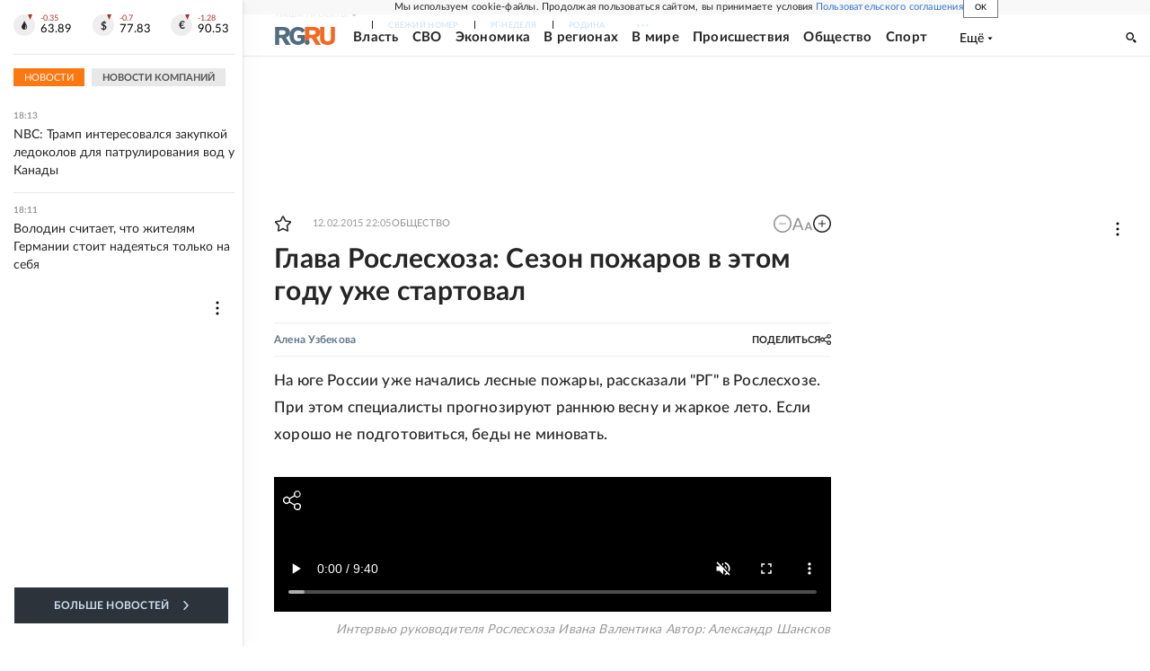

--- FILE ---
content_type: text/html; charset=utf-8
request_url: https://www.rg.ru/2015/02/13/valentic.html
body_size: 57710
content:
<!DOCTYPE html><html lang="ru"><head><meta charSet="utf-8"/><meta name="viewport" content="width=device-width"/><link rel="manifest" href="/manifest.json"/><link rel="preconnect" href="https://cdnstatic.rg.ru" crossorigin="anonymous"/><link rel="preconnect" href="https://ads.betweendigital.com" crossorigin="anonymous"/><link rel="preload" href="https://cdnfiles.rg.ru/fonts/Lato/Lato-Regular.woff2" as="font" type="font/woff2" crossorigin="anonymous"/><link rel="preload" href="https://cdnfiles.rg.ru/fonts/Lato/Lato-Bold.woff2" as="font" type="font/woff2" crossorigin="anonymous"/><link rel="preload" href="https://cdnfiles.rg.ru/fonts/Lato/Lato-Medium.woff2" as="font" type="font/woff2" crossorigin="anonymous"/><link rel="preload" href="https://cdnfiles.rg.ru/fonts/Lato/Lato-Light.woff2" as="font" type="font/woff2" crossorigin="anonymous"/><title>Глава Рослесхоза: Сезон пожаров в этом году уже стартовал - Российская газета</title><meta name="description" content="Глава Рослесхоза Иван Валентик: Пожарный сезон в этом году уже стартовал"/><meta property="og:site_name" content="Российская газета"/><meta property="og:type" content="article"/><meta property="og:title" content="Глава Рослесхоза: Сезон пожаров в этом году уже стартовал"/><meta property="og:description" content="Глава Рослесхоза Иван Валентик: Пожарный сезон в этом году уже стартовал"/><meta property="og:url" content="https://rg.ru/2015/02/13/valentic.html"/><meta property="og:image" content="https://cdnstatic.rg.ru/images/rg-social-dummy-logo-650x360.jpg"/><link rel="image_src" href="https://cdnstatic.rg.ru/images/rg-social-dummy-logo-650x360.jpg"/><link rel="icon" href="/favicon.ico"/><link rel="icon" type="image/png" sizes="192x192" href="https://cdnstatic.rg.ru/images/touch-icon-ipad-retina_192x192.png"/><link rel="icon" type="image/png" sizes="512x512" href="https://cdnstatic.rg.ru/images/touch-icon-ipad-retina_512x512.png"/><link rel="apple-touch-icon" sizes="76x76" href="https://cdnstatic.rg.ru/images/touch-icon-ipad.png"/><link rel="apple-touch-icon" sizes="120x120" href="https://cdnstatic.rg.ru/images/touch-icon-iphone-retina.png"/><link rel="apple-touch-icon" sizes="152x152" href="https://cdnstatic.rg.ru/images/touch-icon-ipad-retina.png"/><link rel="mask-icon" href="https://cdnstatic.rg.ru/svg/touch-icon.svg" color="#ffffff"/><link rel="amphtml" href="https://rg.ru/amp/2015/02/13/valentic.html"/><link rel="canonical" href="https://rg.ru/2015/02/13/valentic.html"/><meta name="relap-rg-segment" content="other"/><meta property="article:published_time" content="2015-02-12T22:05:00"/><script type="application/ld+json">{"@type":"BreadcrumbList","@context":"https://schema.org","itemListElement":[{"@type":"ListItem","position":1,"item":{"@id":"https://rg.ru/tema/obshestvo","name":"Общество"}},{"@type":"ListItem","position":2,"item":{"@id":"https://rg.ru/tema/obshestvo/priroda","name":"Природа"}},{"@type":"ListItem","position":3,"item":{"@id":"https://rg.ru/2015/02/13/valentic.html","name":"Глава Рослесхоза: Сезон пожаров в этом году уже стартовал"}}]}</script><script type="application/ld+json">{"@type":"BreadcrumbList","@context":"https://schema.org","itemListElement":[{"@type":"ListItem","position":1,"item":{"@id":"https://rg.ru/tema/obshestvo","name":"Общество"}},{"@type":"ListItem","position":2,"item":{"@id":"https://rg.ru/tema/obshestvo/prazdniki","name":"Ежедневник"}},{"@type":"ListItem","position":3,"item":{"@id":"https://rg.ru/tema/obshestvo/prazdniki/pogoda","name":"Погода"}},{"@type":"ListItem","position":4,"item":{"@id":"https://rg.ru/2015/02/13/valentic.html","name":"Глава Рослесхоза: Сезон пожаров в этом году уже стартовал"}}]}</script><script type="application/ld+json">{"@type":"BreadcrumbList","@context":"https://schema.org","itemListElement":[{"@type":"ListItem","position":1,"item":{"@id":"https://rg.ru/org/pravitelstvo","name":"Правительство"}},{"@type":"ListItem","position":2,"item":{"@id":"https://rg.ru/org/pravitelstvo/minprirody","name":"Минприроды"}},{"@type":"ListItem","position":3,"item":{"@id":"https://rg.ru/org/pravitelstvo/minprirody/les","name":"Рослесхоз"}},{"@type":"ListItem","position":4,"item":{"@id":"https://rg.ru/2015/02/13/valentic.html","name":"Глава Рослесхоза: Сезон пожаров в этом году уже стартовал"}}]}</script><script type="application/ld+json">{"@context":"http://schema.org","@type":"Article","mainEntityOfPage":{"@type":"WebPage","@id":"https://rg.ru/2015/02/13/valentic.html"},"url":"https://rg.ru/2015/02/13/valentic.html","headline":"Глава Рослесхоза: Сезон пожаров в этом году уже стартовал","description":"Глава Рослесхоза Иван Валентик: Пожарный сезон в этом году уже стартовал","image":{"@type":"ImageObject","url":"https://cdnstatic.rg.ru/images/rg-social-dummy-logo-650x360.jpg","contentUrl":"https://cdnstatic.rg.ru/images/rg-social-dummy-logo-650x360.jpg","caption":"Российская газета","author":{"@type":"Organization","name":"Российская газета"},"description":"Глава Рослесхоза: Сезон пожаров в этом году уже стартовал","width":650,"height":360},"author":[{"@type":"Person","name":"Алена Узбекова","url":"https://rg.ru/authors/Alena-Uzbekova"}],"publisher":{"@type":"Organization","name":"Российская газета","logo":{"@type":"ImageObject","url":"https://cdnstatic.rg.ru/images/rg-logo-jsonld-512x158.png","width":512,"height":158}},"datePublished":"2015-02-12T22:05:00","dateModified":"2015-02-13T11:40:00","articleSection":"Общество","keywords":["Природа","Общество","Погода","Ежедневник","Рослесхоз","Минприроды","Правительство"],"inLanguage":"ru-RU","isAccessibleForFree":true,"wordCount":2518,"articleBody":"На юге России уже начались лесные пожары, рассказали &quot;РГ&quot; в Рослесхозе. При этом специалисты прогнозируют раннюю весну и жаркое лето. Если хорошо не подготовиться, беды не миновать. В каком состоянии \"лесной спецназ\" и техника? Может ли угрожать огонь дачникам? Будут ли закрывать доступ в лес в этом году и повышать штрафы за разведение костров? На эти вопросы ответил замминистра природных ресурсов и экологии России - руководитель Федерального агентства лесного хозяйства Иван Валентик. Он также рассказал о новых законодательных инициативах ведомства. Так, бизнесу хотят удвоить срок аренды делянок, самих арендаторов пускать в лес не по итогам аукционов, а после конкурсов. А кабинеты госслужащих предлагается оснастить российской мебелью. О пожарах и штрафах Иван Владимирович, зима в этом году снежная, но теплая, во всяком случае в центральной части России. Можно ожидать раннюю весну. Означает ли это, что первые лесные пожары возможны уже в марте? И какой прогноз на весну и лето? Иван Валентик: Пока точный прогноз дать сложно. Тем не менее, по косвенным признакам, среднестатистическим наблюдениям, можно говорить о том, что есть определенные риски и что весна будет жаркой. Уже есть первые тревожные сигналы. На прошлой неделе в Сочинском национальном парке в Краснодарском крае возникло два возгорания. Они были локальными, их достаточно оперативно ликвидировали. Но начиная с прошлой недели лесопожарный сезон этого года стартовал. Мы также прогнозируем высокие классы пожарной опасности в Центральном федеральном округе, в отдельных регионах Северо-Западного округа и в Приволжье. Ситуацию осложняет то, что эти территории насыщены населенными пунктами, объектами экономики. То есть одно дело, когда пожары происходят на удаленных территориях, как это было, например, в 2014 году, когда огонь полыхал на севере Якутии и Красноярского края, где нет рисков для людей. Другое дело - центр. Поэтому в этом году мы максимально готовимся, не забывая печальный опыт 2010 года, когда люди задыхались от дыма лесных пожаров. Сделаем все, что в наших силах, чтобы такое не повторилось. Вместе с тем напомню, что по закону полномочия по управлению лесами, а также по борьбе с огнем переданы регионам. Многое зависит от них. Но если субъекты не будут справляться с чрезвычайной ситуацией, мы окажем помощь. В боевой готовности наш лесной спецназ - федеральный резерв парашютистов-десантников из 700 человек. При этом важно понимать, что задача Рослесхоза координировать ситуацию так, чтобы лесной спецназ как можно меньше был задействован в ликвидации чрезвычайных ситуаций. То есть наша цель - упреждение и профилактика. Это важно. 22,3 миллиарда рублей выделено из федерального бюджета на финансирование лесного хозяйства в этом году Также хочу отметить, что каждую весну МЧС России проверяет готовность населенных пунктов, садовых товариществ к сезону пожаров. Каждое ведомство делает это в пределах своей компетенции, и затем мы обмениваемся информацией. Так что вопрос безопасности владельцев дачных участков, загородных садовых домиков также под контролем. Важно, чтобы правила безопасности соблюдали сами люди: не допускали бесконтрольные выжигания прошлогодней травы для очистки участков, имели под рукой элементарные средства для борьбы с огнем. Будут ли в этом году в сухую и жаркую погоду закрывать доступ в лес? И повысятся ли штрафы за несоблюдение правил пожарной безопасности в лесу? Иван Валентик: Естественно, при высоких классах пожарной опасности ограничения на посещения лесов должны вводиться. Если этого не делать, мы не сможем уберечь лес от огня. Что касается штрафов, то последняя волна увеличения была в 2014 году. Не думаю, что сейчас надо еще повышать санкции. Посмотрим на ситуацию в этом году и на этом основании будем делать выводы или о дальнейшем повышении штрафов, или о повышении эффективности управления лесопожарной ситуацией. Речь может идти о повышении частоты патрулирования лесов, обеспечении инспекторов дополнительными техсредствами. Кстати, здесь хотел бы отметить, что сейчас мы занимаемся зонированием лесов. Эта работа проводится как для выявления наиболее экономически перспективных участков, так и для определения территорий, на которых обязательно или необязательно тушить пожары. Если это глубокая тайга, считаю, нет необходимости тратить бюджетные деньги на борьбу с огнем, который не угрожает людям, объектам экономики и экологии. Об антикризисных мерах Скажите, отрасль как-то пострадала от нынешнего кризиса? Иван Валентик: Конечно, это неизбежно. Многие инвестпроекты, в том числе по переработке древесины, связаны с привлечением зарубежных источников финансирования. И некоторые могут быть заморожены из-за подорожания оборудования. Также бюджетное финансирование лесного хозяйства в 2015 году сократили на 10 процентов от запланированного объема. Поэтому в качестве антикризисных мер можно предусмотреть введение моратория на исключение инвестпроектов из утвержденного приоритетного перечня, чтобы поддержать предприятия, которые ввиду сложных экономических условий оказались в затруднительном положении. Здесь же можно предусмотреть и поддержку арендаторов, бизнеса, который по ряду тех же причин испытывает проблемы с рентабельностью. Возможно, стоит подумать о рассрочке платежей за аренду лесных участков или отмены пени за просрочку. То есть мы не выступаем за бездумное расторжение договоров аренды участков, а настаиваем на дополнительной поддержке бизнеса в нынешних условиях. Не исключаю, что в будущем кризис может затронуть и тех, кто занимается лесозаготовками. Поэтому сейчас стоит подумать о мерах поддержки этого сектора. Но эти вопросы больше в компетенции наших коллег из министерства экономического развития и министерства промышленности и торговли. Что касается наших полномочий, то хотим создать условия для финансовой самодостаточности госорганизаций, которые выполняют лесохозяйственные работы на неарендованных территориях. Бюджетных денег не хватает, поэтому мы должны сделать так, чтобы эти организации могли зарабатывать. Предлагаем разрешить госорганизациям вырубать по договорам купли-продажи спелые перестойные деревья, оплачивая их стоимость в федеральный бюджет по минимальным ставкам. Причем это можно было бы делать прозрачно - через биржевой механизм. Разницу между оплатой ставок и доходом от продажи спелой древесины госорганизации могли бы тратить на собственное финансовое обеспечение, а это и заработная плата, и обеспечение соцгарантий. Вы завершили подготовку так называемого \"бизнес-пакета\" законов. Расскажите об этом. Иван Валентик: Да, мы сейчас на финальной точке подготовки законов, которые должны повысить инвестиционную привлекательность лесов. Речь идет о том, чтобы разрешить малому и среднему бизнесу в регионах доступ к лесным ресурсам по упрощенной схеме - договорам купли-продажи. При этом к ставкам платы за пользование лесными участками мы предлагаем добавить региональные повышающие коэффициенты. За счет этих коэффициентов регионы будут финансировать свои госорганизации, занимающиеся защитой лесов и их восстановлением. То есть создаем некий баланс. Следующий закон - это пролонгация договоров аренды лесных участков на новый срок. Сейчас предельный срок действия договора аренды участка для заготовки древесины - до 49 лет. Мы предлагаем увеличить его до 98 лет, помимо этого сохранить механизм преимущественного права для добросовестного арендатора. То есть в лесу должен быть хозяин, который мог бы планировать долгосрочную деятельность. Мы хотим, чтобы арендатор знал, что при нормальном исполнении обязанностей его никто не выгонит из леса условно через пять лет, что он сможет вкладывать свои деньги в лесовосстановление, в строительство лесных дорог и так далее. Он должен понимать, какой \"урожай\" можно получить через определенное количество лет, и он должен иметь возможность просчитывать рентабельность. Еще одна тема - это лесные конкурсы. Сегодня лесные участки раздаются на аукционах. То есть делянку получает тот, кто предлагает за нее максимальную цену. Мы же хотим оценивать будущих хозяев участков по целому ряду параметров, поэтому и предлагаем ввести систему конкурсов. В совокупности все эти законы могут дать серьезный экономический эффект в лесопользовании, в частности активизировать глубокую переработку древесины. Рассчитываем, что первый закон для бизнеса будет принят весной. Надеемся, в весеннюю же сессию в первом чтении будут приняты законы по пролонгации договоров аренды и лесным конкурсам. В стране объявлена программа импортозамещения. Лесной комплекс - та отрасль, где можно было бы снизить зависимость от импорта готовой продукции. Однако давно звучат претензии, что мы гоним \"кругляк\" на экспорт, а сами покупаем за рубежом мебель и бумагу. Иван Валентик: Это опять же не совсем наш вопрос, он скорее в компетенции минпромторга. Но я могу назвать потенциальные сферы для импортозамещения именно в лесном хозяйстве. Например, потребность в специализированной лесохозяйственной спецтехнике не только по охране лесов и пожаров, но и технике, которая используется в лесовосстановлении, для рубок или лесозащитных мероприятий, составляет около 40 тысяч единиц. Это огромная ниша для производителей, особенно если будет оказываться господдержка для сборки техники на российских предприятиях и помощь в ее закупках организациями, ведущим лесное хозяйство. Кстати, для производства мог бы привлекаться капитал не обязательно западноевропейских, а, например, белорусских партнеров. О борьбе с черными лесорубами С 1 января в России заработала единая государственная система учета древесины. Что это даст? Иван Валентик: Цель введения ЕГАИС в рамках принятого 415-го федерального закона - усиление госконтроля за оборотом древесины. То есть впервые вводится госучет всей заготавливаемой в России древесины и контроль за совершением сделок с круглыми лесоматериалами. Введение ЕГАИС предполагает целый комплекс изменений в лесном хозяйстве. Деревья, в частности, особо ценные породы, будут маркировать при экспорте. Все действия с \"кругляком\", начиная от вырубки и заканчивая продажей, будут учитываться в электронной системе. Перевозить древесину можно будет исключительно с сопроводительными документами. А для приобретения партии леса надо будет подать декларацию в установленном законом порядке и через единый портал государственных и муниципальных услуг. В ЕГАИС будет содержаться информация о юридических лицах, индивидуальных предпринимателях, ведущих заготовку и продажу древесины. В частности, договоры аренды лесных участков, договоры купли-продажи леса, декларации о сделках с древесиной. Словом, ЕГАИС позволит обеспечить прозрачность всех сделок на рынке. Это первая, достаточно амбициозная попытка, позволяющая учитывать реальный объем заготовленной древесины. Проще говоря, мы хотим прослеживать путь каждого бревна, начиная с делянки до момента поставки на перерабатывающий завод. Этот проект рассчитан на несколько этапов. С 1 января заработал портал ЕГАИС. Это еще не сама система, но электронный ресурс, который позволяет вносить сведения о договорах аренды лесных участков, о договорах купли-продажи древесины. То есть сейчас на портале ЕГАИС накапливается информация о сделках. Кроме того, с 1 января мы ввели предэкспортную поштучную маркировку особо ценных пород дерева - дуба, бука, ясеня. А с 1 июля вступят в силу нормы о декларировании сделок, и соответственно в систему уже будет загружаться информация о возникновении и переходе права собственности на древесину. И поэтому система уже будет идентифицировать декларированный объем, привязывая его к конкретному правоустанавливающему документу на конкретный куб древесины. Следующий этап предусмотрен с 1 января 2016 года, когда полностью станут действовать все нормы, включая ответственность за несоблюдение требований. Каких результатов вы хотите добиться в результате введения системы учета леса? Давайте измерим в чем-нибудь конкретном, например, в кубах древесины. Иван Валентик: Сегодня, по официальным данным, в России незаконно заготавливаются около 1,2 миллиона кубометров древесины. Это цифры, которые нам дают регионы. Вместе с тем есть некое экспертное понимание о существовании серого рынка. Приведу один из примеров. В частности, нелегальный рынок долгое время формировался, в том числе за счет предоставления гражданам лесоматериалов в порядке льготы для удовлетворения собственных нужд, например, на постройку дома, на ремонт строений, на дрова. Люди у нас предприимчивые, и некоторые бизнесмены в лесных поселках скупали древесину якобы для этих целей. Граждане при этом получали какие-то минимальные деньги. Однако с 1 июля прошлого года введен запрет на сделки с древесиной, которую получают граждане для собственных нужд. И мы уже наблюдаем снижение заготовок. Это говорит о том, что первые нормы закона начали работать. Но это, понятно, только одна сторона борьбы с незаконными сделками. Надо еще учитывать так называемых \"черных лесорубов\", поджигателей. Существует и ряд других серых схем. Насколько конкретно могут сократиться объемы незаконных заготовок, сейчас сказать сложно. Сможем назвать цифры чуть позже, когда система начнет работать. Но сама концепция 415-го федерального закона об учете древесины и сделок с ней предусматривает создание условий, при которых невозможно вывести на рынок лес, не имеющий соответствующих правоустанавливающих документов. Думаю, первые результаты увидим через год-полтора после введения всех норм этого закона. Недавно появилась информация, что найдены насекомые, которые могут бороться с короедом-типографом, уничтожившим, как говорят, уже треть хвойных лесов Подмосковья. Да и в других регионах это беда. Иван Валентик : Да, есть такие насекомые - энтомофаги. Это действительно хороший способ естественной, природной защиты против вредителей. Весной планируем выпускать этих насекомых на пораженных участках леса. Хотя работа ведется давно, и можно констатировать, что проблема короеда затухает. Сейчас основная задача органов власти Московской области - вырубить усохшие и погибшие насаждения. Важно, чтобы на этих участках лес восстанавливался, а срубленная древесина, имеющая товарную ценность, использовалась эффективно. Сейчас есть серьезный интерес коммерческих организаций к возможности получения права на заготовку этой древесины. По нашим оценкам, чтобы избавить леса Московской области от больных деревьев, нужно провести рубки, уборку валежника и другие санитарно-оздоровительные мероприятия на площади примерно 100 тысяч гектаров. Санитарные рубки уже проведены на площади примерно 22 тысячи гектаров. Недавно к Рослесхозу были существенные финансовые претензии Счетной палаты. Не много ни мало, вопросы есть к 18,5 процента бюджетного финансирования лесного комплекса.&nbsp; Понимаю, что это касалось прошлого периода, когда лично вы еще не занимали руководящую должность. Но, тем не менее, вы согласны с оценкой контрольного ведомства? Иван Валентик: Претензии действительно серьезные, и они были озвучены публично в присутствии президента. Конечно, нас очень волнует этот вопрос, и мы его внимательно анализируем. Отвечу по порядку. Примерно 75 процентов суммы, к которой есть вопросы, - это возникшая недоимка по договорам аренды в регионах, которая накапливалась с 2007 года. То есть, регионы попросту недобрали с арендаторов деньги, плюс на эту сумму были начислены пени. В том числе, учитывались средства, которые взыскать просто нереально -многие арендаторы прошли через процедуру банкротства. А инвестпроекты некоторых арендаторов решено исключить из приоритетного списка, который поддерживался государством, поэтому&nbsp; сумма их задолженности выросла еще в два раза. И весь этот багаж сейчас ставится нам в вину. Есть у Счетной палаты еще претензии к деятельности нашего подведомственного учреждения - \"Авиалесохране\". Но этот вопрос, связан с тем, что Рослесхоз не успел своевременно доработать нормативно-правовые акты. Мы с этим согласились, и уже подготовили соответствующий проект постановления правительства. Все остальные претензии связаны с результативностью, эффективностью вложения бюджетных средств, но они носят уже индивидуальный характер. Каждый вопрос внимательнейшим образом отдельно отработаем. При этом важно, что каких-то фактов хищений, нецелевого&nbsp; расходования бюджетных средств&nbsp; в деятельности Рослесхоза не установлено. Мы согласны со Счетной палатой в том, что Рослесхоз, как главный администратор доходов,&nbsp; несет формальную ответственность за поступление платежей в бюджет. Вместе с тем хочу обратить внимание на важный момент, о котором я, кстати, говорил на коллегии Счетной палаты: Рослесхозу не хватает контрольно-надзорных функций для управления регионами, в том числе это касается денежных отчислений. Сегодня мы не можем обязать регион выполнить&nbsp; наше предписание. Это делается только по доброй воле руководителей некоторых субъектов, чего явно недостаточно. Поэтому мы также будем работать над возвращением части полномочий по управлению лесным хозяйством на федеральный уровень. прошу к столу Иван Владимирович, вы знаете, из чего сделан рабочий стол, за которым вы сидите, и где он произведен? Иван Валентик: Знаю, это испанский стол. Я не менял мебель в кабинете, который ранее занимали другие руководители. Но ваш вопрос справедлив. В России есть деревообрабатывающие предприятия, которые по качеству продукции могут конкурировать с лучшими испанскими, итальянскими производителями. Наши компании выигрывают тендеры на поставки мебели в зарубежные пятизвездочные отели. Таких предприятий пока немного, но они есть. Считаю, у нас есть возможности производить качественную продукцию деревообработки. Может быть, стоит оснастить качественной отечественной мебелью кабинеты больших руководителей, госслужащих в России? Иван Валентик: Абсолютно поддерживаю эту идею. Подобное делается, например, в автомобилестроении. Все мы знаем о проекте \"Кортеж\", предполагающем создание серии отечественных авто для первых лиц государства. Есть и другие примеры. Я бы мог по аналогии с автомобилями предложить выстроить систему госзакупок по приобретению только российской мебели, по крайней мере для покрытия потребностей государственных и муниципальных органов власти. Мне кажется, это вполне разумная мера, которая поддержит наши предприятия. Также можно поддержать деревянное домостроение. Это темы, которые напрямую не относятся к лесному законодательству, но, если ими серьезно заниматься, положительный эффект обязательно будет. Лесозаготовщики и переработчики ориентированы на спрос на внутреннем и на внешнем рынках. Будет спрос, будет и предложение. К борьбе с лесными пожарами готов федеральный резерв из 700 парашютистов-десантников. Фото: Сергей Савостьянов \">","copyrightHolder":{"@type":"Organization","name":"Российская газета"}}</script><meta name="next-head-count" content="33"/><script id="scriptRG" data-nscript="beforeInteractive">window.RGAPP = window.RGAPP || {
      env: 'production',
      // храним информацию о том, какие тэги ga4 инициализированы,
      // заполняется сама
      gtagInited: {}
    };window.RG = window.RG || {};</script><script id="scriptHBConfig" data-nscript="beforeInteractive">
        if (!window.YaHeaderBiddingSettings) {
          const adfoxBiddersMap = {"betweenDigital":"873981","adriver":"998474","myTarget":"874698","adfox_imho-video":"1729197","adfox_adsmart":"1195710","adfox_WiseUP":"1288243","buzzoola":"1224359","videonow":2188924,"mediatoday":"2352346","adfox_yandex_roxot-adfox-hb":"2152411","otm":"1421443","hybrid":"1597346","clickscloud":"2710641","roxot":"2725603","sape":"2852669","Gnezdo":"2873663","bidvol":"2984792","smi2":"3313476"}
          const syncPixels = [{"bidder":"sape","pixels":["https://acint.net/cmatch/?dp=14&pi=1752771"]}]

          const adUnits = [];
          const userTimeout = 1000;

          window.YaHeaderBiddingSettings = {
            biddersMap: adfoxBiddersMap,
            adUnits: adUnits,
            syncPixels: syncPixels,
            timeout: userTimeout,
            callbacks: {
              onBidsRecieved: function (bids) {

              }
            }
          };
        }
      </script><script id="scriptAdfoxConfig" data-nscript="beforeInteractive">
      window.Ya || (window.Ya = {});
      window.yaContextCb = window.yaContextCb || [];
      window.Ya.adfoxCode || (window.Ya.adfoxCode = {});
      window.Ya.adfoxCode.hbCallbacks || (window.Ya.adfoxCode.hbCallbacks = []);
    </script><script id="scriptFingerprintGnezdoConfig" data-nscript="beforeInteractive">
      (function() {
        function _getCookie(name) {
          var matches = document.cookie.match(new RegExp(
          "(?:^|; )" + name.replace(/([\.$?*|{}\(\)\[\]\\\/\+^])/g, '\$1') + "=([^;]*)"
          ));
          return matches ? decodeURIComponent(matches[1]) : undefined;
        }
        
        function _storageAvailable(type) {
          try {
            var storage = window[type],
              x = '__storage_test__';
            storage.setItem(x, x);
            storage.removeItem(x);
            return true;
          }
          catch(e) {
            return false;
          }
        }

        var isMacLike = /(Mac|iPhone|iPod|iPad)/i.test(navigator.platform);

        var botPattern = "(googlebot\/|bot|Googlebot-Mobile|Googlebot-Image|Google favicon|Mediapartners-Google|bingbot|slurp|java|wget|curl|Commons-HttpClient|Python-urllib|libwww|httpunit|nutch|phpcrawl|msnbot|jyxobot|FAST-WebCrawler|FAST Enterprise Crawler|biglotron|teoma|convera|seekbot|gigablast|exabot|ngbot|ia_archiver|GingerCrawler|webmon |httrack|webcrawler|grub.org|UsineNouvelleCrawler|antibot|netresearchserver|speedy|fluffy|bibnum.bnf|findlink|msrbot|panscient|yacybot|AISearchBot|IOI|ips-agent|tagoobot|MJ12bot|dotbot|woriobot|yanga|buzzbot|mlbot|yandexbot|purebot|Linguee Bot|Voyager|CyberPatrol|voilabot|baiduspider|citeseerxbot|spbot|twengabot|postrank|turnitinbot|scribdbot|page2rss|sitebot|linkdex|Adidxbot|blekkobot|ezooms|dotbot|Mail.RU_Bot|discobot|heritrix|findthatfile|europarchive.org|NerdByNature.Bot|sistrix crawler|ahrefsbot|Aboundex|domaincrawler|wbsearchbot|summify|ccbot|edisterbot|seznambot|ec2linkfinder|gslfbot|aihitbot|intelium_bot|facebookexternalhit|yeti|RetrevoPageAnalyzer|lb-spider|sogou|lssbot|careerbot|wotbox|wocbot|ichiro|DuckDuckBot|lssrocketcrawler|drupact|webcompanycrawler|acoonbot|openindexspider|gnam gnam spider|web-archive-net.com.bot|backlinkcrawler|coccoc|integromedb|content crawler spider|toplistbot|seokicks-robot|it2media-domain-crawler|ip-web-crawler.com|siteexplorer.info|elisabot|proximic|changedetection|blexbot|arabot|WeSEE:Search|niki-bot|CrystalSemanticsBot|rogerbot|360Spider|psbot|InterfaxScanBot|Lipperhey SEO Service|CC Metadata Scaper|g00g1e.net|GrapeshotCrawler|urlappendbot|brainobot|fr-crawler|binlar|SimpleCrawler|Livelapbot|Twitterbot|cXensebot|smtbot|bnf.fr_bot|A6-Indexer|ADmantX|Facebot|Twitterbot|OrangeBot|memorybot|AdvBot|MegaIndex|SemanticScholarBot|ltx71|nerdybot|xovibot|BUbiNG|Qwantify|archive.org_bot|Applebot|TweetmemeBot|crawler4j|findxbot|SemrushBot|yoozBot|lipperhey|y!j-asr|Domain Re-Animator Bot|AddThis)";
        var re = new RegExp(botPattern, 'i');
        var isBot = re.test(navigator.userAgent);
        var check_iframe = (isMacLike || isBot)?0:1;
        var gnezdo_uid = '';
        if (check_iframe) {
          gnezdo_uid = _getCookie('gnezdo_uid');
          var ls_available = _storageAvailable('localStorage');
          if (gnezdo_uid) {
            if (ls_available) localStorage.setItem("gnezdo_uid", gnezdo_uid);
          } else {
            if (ls_available) gnezdo_uid = localStorage.getItem("gnezdo_uid");
            if (gnezdo_uid) document.cookie = "gnezdo_uid="+gnezdo_uid+";path=/;max-age=31536000;secure;samesite=none;domain=."+location.hostname.replace(/^www\./, '');
          }
          
          if (!gnezdo_uid){
            var iframe = document.createElement("iframe");
            iframe.src = "https://news.gnezdo.ru/1pc.html";
            iframe.style.display = 'none';
            document.addEventListener('DOMContentLoaded', function(){
              document.body.appendChild(iframe);
            });
            
            var once = 0;
            function gnezdoLoaderListener(event) {
              if (!event.data || !event.data.hasOwnProperty('gnezdo_uid')) {
                return;
              }
              if(once++) {
                return;
              }
              
              gnezdo_uid = event.data.gnezdo_uid || '';
              if (gnezdo_uid){
                document.cookie = "gnezdo_uid="+gnezdo_uid+";path=/;max-age=31536000;secure;samesite=none;domain=."+location.hostname.replace(/^www\./, '');
                if (ls_available) localStorage.setItem("gnezdo_uid", gnezdo_uid);
              }
            }
            
            if (window.addEventListener) {
              window.addEventListener("message", gnezdoLoaderListener, false);
            } else if (window.attachEvent) {
              window.attachEvent("onmessage", gnezdoLoaderListener);
            }
          }
        }
        
        const origOpen = XMLHttpRequest.prototype.open;
        XMLHttpRequest.prototype.open = function(method, url, async, user, password) {
          if(url.includes('fcgi4.gnezdo.ru/hb/Yandex') && gnezdo_uid) {
            url += '?guid='+gnezdo_uid;
          }
          origOpen.call(this, method, url, async, user, password);
        }
      })()
    </script><script id="scriptFingerprintVKConfig" data-nscript="beforeInteractive">
      function getSyncId() {
        try {
          return JSON.parse(localStorage.getItem('rb_sync_id')).fpid || "";
        } catch (e) {
          return "";
        }
      }
    </script><script id="scriptGnezdoAsyncCallbacks" data-nscript="beforeInteractive">window.gnezdoAsyncCallbacks = window.gnezdoAsyncCallbacks || []</script><link rel="preload" href="https://cdnfiles.rg.ru/_next/static/css/02b69ab9296fe862.css" as="style"/><link rel="stylesheet" href="https://cdnfiles.rg.ru/_next/static/css/02b69ab9296fe862.css" data-n-g=""/><link rel="preload" href="https://cdnfiles.rg.ru/_next/static/css/60cbb713a5f01bc5.css" as="style"/><link rel="stylesheet" href="https://cdnfiles.rg.ru/_next/static/css/60cbb713a5f01bc5.css" data-n-p=""/><link rel="preload" href="https://cdnfiles.rg.ru/_next/static/css/e2e842c12ee2c0fc.css" as="style"/><link rel="stylesheet" href="https://cdnfiles.rg.ru/_next/static/css/e2e842c12ee2c0fc.css" data-n-p=""/><link rel="preload" href="https://cdnfiles.rg.ru/_next/static/css/4e7bc8867dd15812.css" as="style"/><link rel="stylesheet" href="https://cdnfiles.rg.ru/_next/static/css/4e7bc8867dd15812.css" data-n-p=""/><link rel="preload" href="https://cdnfiles.rg.ru/_next/static/css/395e782eec609ec5.css" as="style"/><link rel="stylesheet" href="https://cdnfiles.rg.ru/_next/static/css/395e782eec609ec5.css" data-n-p=""/><link rel="preload" href="https://cdnfiles.rg.ru/_next/static/css/6c5d70789d1a21e7.css" as="style"/><link rel="stylesheet" href="https://cdnfiles.rg.ru/_next/static/css/6c5d70789d1a21e7.css" data-n-p=""/><link rel="preload" href="https://cdnfiles.rg.ru/_next/static/css/a83aef587d30f823.css" as="style"/><link rel="stylesheet" href="https://cdnfiles.rg.ru/_next/static/css/a83aef587d30f823.css"/><link rel="preload" href="https://cdnfiles.rg.ru/_next/static/css/16568e53827ff27a.css" as="style"/><link rel="stylesheet" href="https://cdnfiles.rg.ru/_next/static/css/16568e53827ff27a.css"/><link rel="preload" href="https://cdnfiles.rg.ru/_next/static/css/31901084327d29bd.css" as="style"/><link rel="stylesheet" href="https://cdnfiles.rg.ru/_next/static/css/31901084327d29bd.css"/><link rel="preload" href="https://cdnfiles.rg.ru/_next/static/css/06f752ef30f4285f.css" as="style"/><link rel="stylesheet" href="https://cdnfiles.rg.ru/_next/static/css/06f752ef30f4285f.css"/><noscript data-n-css=""></noscript><script defer="" nomodule="" src="https://cdnfiles.rg.ru/_next/static/chunks/polyfills-42372ed130431b0a.js"></script><script id="scriptAdfoxSape" src="https://cdn-rtb.sape.ru/js/uids.js" defer="" data-nscript="beforeInteractive"></script><script id="scriptRoxot" src="https://cdn.skcrtxr.com/roxot-wrapper/js/roxot-manager.js?pid=7999fe2d-49ec-4b41-a612-54517cd77591" defer="" data-nscript="beforeInteractive"></script><script defer="" src="https://cdnfiles.rg.ru/_next/static/chunks/12454.5ad92842aaf19af8.js"></script><script defer="" src="https://cdnfiles.rg.ru/_next/static/chunks/50381-696404addbc6ee8d.js"></script><script defer="" src="https://cdnfiles.rg.ru/_next/static/chunks/65004.6c51b9daf6ef9d78.js"></script><script defer="" src="https://cdnfiles.rg.ru/_next/static/chunks/38129.4fb66e72f791f7b5.js"></script><script defer="" src="https://cdnfiles.rg.ru/_next/static/chunks/1416.55c1b06d56974d55.js"></script><script src="https://cdnfiles.rg.ru/_next/static/chunks/webpack-5602f278ae99d12f.js" defer=""></script><script src="https://cdnfiles.rg.ru/_next/static/chunks/framework-c610937e61b23145.js" defer=""></script><script src="https://cdnfiles.rg.ru/_next/static/chunks/main-9730f113bcee42ee.js" defer=""></script><script src="https://cdnfiles.rg.ru/_next/static/chunks/pages/_app-71ee589807146fff.js" defer=""></script><script src="https://cdnfiles.rg.ru/_next/static/chunks/30719-8e168d6910ff8879.js" defer=""></script><script src="https://cdnfiles.rg.ru/_next/static/chunks/87190-41263225f06efb68.js" defer=""></script><script src="https://cdnfiles.rg.ru/_next/static/chunks/32634-e00dc012e0d17a12.js" defer=""></script><script src="https://cdnfiles.rg.ru/_next/static/chunks/7630-20aac1780715eb09.js" defer=""></script><script src="https://cdnfiles.rg.ru/_next/static/chunks/21936-cfd08f4feebc8c51.js" defer=""></script><script src="https://cdnfiles.rg.ru/_next/static/chunks/77361-0fd25dc8045c86b2.js" defer=""></script><script src="https://cdnfiles.rg.ru/_next/static/chunks/19133-63c828a8db6103fe.js" defer=""></script><script src="https://cdnfiles.rg.ru/_next/static/chunks/21278-4afff8da63981f38.js" defer=""></script><script src="https://cdnfiles.rg.ru/_next/static/chunks/77890-a39accc86cf2cf64.js" defer=""></script><script src="https://cdnfiles.rg.ru/_next/static/chunks/92686-ea9891a33a2189fa.js" defer=""></script><script src="https://cdnfiles.rg.ru/_next/static/chunks/pages/articles/%5B%5B...slug%5D%5D-2bd1b416932a81d1.js" defer=""></script><script src="https://cdnfiles.rg.ru/_next/static/XwMwGXS5d9TiSDe2ZkyDT/_buildManifest.js" defer=""></script><script src="https://cdnfiles.rg.ru/_next/static/XwMwGXS5d9TiSDe2ZkyDT/_ssgManifest.js" defer=""></script></head><body><div id="__next"><script>
    ((counterHostname) => {
      window.MSCounter = {
        counterHostname: counterHostname
      };
      window.mscounterCallbacks = window.mscounterCallbacks || [];
      window.mscounterCallbacks.push(() => {
        tnsCounterrg_ru = new MSCounter.counter({
            'account':'rg_ru',
            'tmsec': 'mx3_rg_ru',
            'autohit' : true
          });
        // console.log('%c Send counter "TNS":', 'background: #2c333b; color: #aaa; padding: 5px;', window.MSCounter)
      });

      const newScript = document.createElement('script');
      newScript.async = true;
      newScript.src = counterHostname + '/ncc/counter.js';

      const referenceNode = document.querySelector('script');
      if (referenceNode) {
        referenceNode.parentNode.insertBefore(newScript, referenceNode);
      } else {
        document.firstElementChild.appendChild(newScript);
      }
    })('https://tns-counter.ru/');
  </script><script>
  var _tmr = window._tmr || (window._tmr = []);
  // console.log('%c Send counter "Mail":', 'background: #2c333b; color: #aaa; padding: 5px;', window._tmr);
  (function (d, w, id) {
    if (d.getElementById(id)) return;
    var ts = d.createElement("script");
    ts.type = "text/javascript";
    ts.async = true;
    ts.id = id;
    ts.src = "https://top-fwz1.mail.ru/js/code.js";
    var f = function () {
      var s = d.getElementsByTagName("script")[0];
      s.parentNode.insertBefore(ts, s);
    };
    if (w.opera == "[object Opera]") {
      d.addEventListener("DOMContentLoaded", f, false);
    } else {
      f();
    }
  })(document, window, "topmailru-code");
  </script><script>
  (function (m, e, t, r, i, k, a) {
    m[i] = m[i] || function () {
      (m[i].a = m[i].a || []).push(arguments)
    };
    m[i].l = 1 * new Date();
    k = e.createElement(t), a = e.getElementsByTagName(t)[0], k.async = 1, k.src = r, a.parentNode.insertBefore(k, a)
  })
    (window, document, "script", "https://mc.yandex.ru/metrika/tag.js", "ym");
  </script><div id="layoutGlobal" class="NewsFeedLayout_root___App8"><div id="" data-mod="media10" class="Adfox_wrapper__6EjMr media10-adfox"></div><div class="NewsFeedLayout_body__I3b0x"><div><div class="Layout_root__Lg4z8 layout"><div id="umbrella" class="Umbrella_root__MYQQv  layoutGlobalUmbrella"><div class="Umbrella_inner__qw3LM"><div class="Umbrella_toolbar__toU_M"><div class="Umbrella_toolbarItemContentButton___Sj_O"><button class="UmbrellaContentButton_root__OU00H " type="button" data-testid="umbrella-content-button"><span class="UmbrellaContentButton_text__pPO38"><span class="UmbrellaContentButton_our__REuPp">Наши</span> проекты</span><i class="UmbrellaContentButton_icon__6sPNS"><svg xmlns="http://www.w3.org/2000/svg" width="6" height="5"><path fill-rule="evenodd" d="M1.465.879a.61.61 0 1 0-.863.862L2.76 3.898a.6.6 0 0 0 .453.178.6.6 0 0 0 .453-.178L5.82 1.741A.61.61 0 0 0 4.96.88L3.212 2.626z" clip-rule="evenodd"></path></svg></i></button></div><div class="Umbrella_toolbarItemNavigation__4u_j5"><div><div class="navresp-root"><div class="navresp-inner"><div class="navresp-visible"><div class="navresp-visibleList"><div class="navresp-visibleListItem"><a class="navresp-visibleListLink" title="Свежий номер" href="/gazeta/rg/svezh"><span class="navresp-visibleListText">Свежий номер</span></a></div><div class="navresp-visibleListItem"><a class="navresp-visibleListLink" title="РГ-Неделя" href="/gazeta/subbota/svezh"><span class="navresp-visibleListText">РГ-Неделя</span></a></div><div class="navresp-visibleListItem"><a href="https://rodina-history.ru" title="" aria-label="" class="navresp-visibleListLink" target="_blank" rel="noreferrer"><span class="navresp-visibleListText">Родина</span></a></div><div class="navresp-visibleListItem"><a class="navresp-visibleListLink" title="Тематические приложения" href="/fascicles"><span class="navresp-visibleListText">Тематические приложения</span></a></div><div class="navresp-visibleListItem"><a class="navresp-visibleListLink" title="Союз" href="/soyuz"><span class="navresp-visibleListText">Союз</span></a></div><button class="navresp-moreButton" aria-label="Ещё"><span class="navresp-moreButtonIcon"><svg xmlns="http://www.w3.org/2000/svg" width="13" height="3"><path d="M.452 1.172q0-.486.27-.756.288-.288.756-.288.486 0 .774.288.288.27.288.756 0 .468-.288.756t-.774.288q-.468 0-.756-.288-.27-.288-.27-.756m5.028 0q0-.486.27-.756.288-.288.756-.288.486 0 .774.288.288.27.288.756 0 .468-.288.756t-.774.288q-.468 0-.756-.288-.27-.288-.27-.756m5.027 0q0-.486.27-.756.288-.288.756-.288.486 0 .774.288.288.27.288.756 0 .468-.288.756t-.774.288q-.468 0-.756-.288-.27-.288-.27-.756"></path></svg></span></button></div></div><div class="navresp-invisible"><div class="navresp-invisibleList"></div></div></div></div></div></div><div class="Umbrella_svezh__NKzhk"><a href="/gazeta/rg/svezh" rel="noreferrer noopener" class="LinkDefault_link__moEcX"><span class="UmbrellaSvezh_link__0Rwaq" title="Свежий номер">Свежий номер</span></a></div><div class="Umbrella_subscribe___7KfL"><div class="UmbrellaSubscribe_root__rEtO7"><a class="UmbrellaSubscribe_button__wsCTe" target="_blank" href="https://rg.ru/subs/" rel="noreferrer noopener"><i class="UmbrellaSubscribe_icon__lqf_h"><svg xmlns="http://www.w3.org/2000/svg" fill="none" viewBox="0 0 15 14" aria-hidden="true" focusable="false" tabindex="-1"><g clip-path="url(#newspaper_svg__a)"><path fill="#fff" d="M14.06 0H3.38a.93.93 0 0 0-.94.92v1.29H.94a.93.93 0 0 0-.94.92v10a.93.93 0 0 0 .94.87h13.12a.93.93 0 0 0 .94-.92V.92a.93.93 0 0 0-.94-.92m-.18 12.53a.37.37 0 0 1-.38.36h-12a.36.36 0 0 1-.37-.36V3.87a.37.37 0 0 1 .37-.37h.94v8.29h1.12V1.44a.38.38 0 0 1 .38-.37h9.56a.38.38 0 0 1 .38.37zM9 3.32h4.12V3H9zm0 1.1h4.12v-.37H9zm0 1.29h4.12v-.37H9zM4.5 7h8.62v-.37H4.5zm0 1.11h8.62v-.37H4.5zm0 1.1h4.13v-.37H4.5zm0 1.29h4.13v-.37H4.5zm0 1.29h4.13v-.37H4.5zM9 9.21h4.12v-.37H9zm0 1.29h4.12v-.37H9zm0 1.29h4.12v-.37H9zM4.88 5.9h3.37a.38.38 0 0 0 .38-.37V2.21a.38.38 0 0 0-.38-.37H4.88a.38.38 0 0 0-.38.37v3.32a.38.38 0 0 0 .38.37M5.44 3a.19.19 0 0 1 .19-.19H7.5a.19.19 0 0 1 .19.19v1.79A.18.18 0 0 1 7.5 5H5.63a.18.18 0 0 1-.19-.18z"></path></g><defs><clipPath id="newspaper_svg__a"><path fill="#fff" d="M0 0h15v14H0z"></path></clipPath></defs></svg></i><div class="UmbrellaSubscribe_title__zw2sQ"><span>Подписка</span><span class="UmbrellaSubscribe_titleSecondText__QCjTa"> на издание</span></div></a></div></div><div class="Umbrella_newsletterSubscribe__Wl4dD"><button class="UmbrellaNewsletterSubscribe_root__wmZg9" type="button"><i class="UmbrellaNewsletterSubscribe_icon__LCCb_"><svg xmlns="http://www.w3.org/2000/svg" viewBox="0 0 16 10"><path fill-rule="evenodd" d="M.36 0A.36.36 0 0 0 0 .36v9.28a.36.36 0 0 0 .36.36h15.28a.36.36 0 0 0 .36-.36V.36a.36.36 0 0 0-.36-.36zm1 .71h13.33L8 6.14zm-.58.47 4.57 3.74L.73 8.83zm14.54 0v7.65l-3.81-3.21a.37.37 0 0 0-.27-.09.36.36 0 0 0-.34.38.38.38 0 0 0 .13.25l3.66 3.13H1.31l4.61-3.91 1.85 1.5a.36.36 0 0 0 .46 0z"></path></svg></i><div class="UmbrellaNewsletterSubscribe_text__MK4jF">Подписаться на новости</div></button></div><div class="Umbrella_toolbarItemAuth__MJyM9"><div class="UserMenu_root__BKOUI"><button class="UserMenu_button__7XjLH" aria-label="войти в личный кабинет" data-testid="user-menu-signin" data-cy="user-menu-signin"><i class="UserMenu_icon__ZqA4p"><svg xmlns="http://www.w3.org/2000/svg" width="18" height="13" aria-hidden="true" focusable="false" tabindex="-1"><path d="M17.44 0H8.407a.58.58 0 0 0-.393.145.52.52 0 0 0-.168.365c.008.134.07.26.175.352A.57.57 0 0 0 8.408 1h8.47v10h-8.47a.58.58 0 0 0-.483.085.5.5 0 0 0-.161.183.496.496 0 0 0 .16.647.57.57 0 0 0 .484.085h9.031a.58.58 0 0 0 .393-.145.52.52 0 0 0 .169-.365V.51a.5.5 0 0 0-.17-.365A.56.56 0 0 0 17.44 0m-7 5.69L7.625 3.11a.48.48 0 0 0-.328-.128.48.48 0 0 0-.328.128.4.4 0 0 0-.128.295c0 .11.046.216.128.295L9.01 5.57H.456a.46.46 0 0 0-.315.123.4.4 0 0 0-.13.297.4.4 0 0 0 .13.297.46.46 0 0 0 .315.123H9.01L6.968 8.28a.4.4 0 0 0-.128.295c0 .11.046.216.128.295a.46.46 0 0 0 .328.132.48.48 0 0 0 .328-.132l2.817-2.58a.42.42 0 0 0 .133-.3.4.4 0 0 0-.133-.3Z"></path></svg></i><span class="UserMenu_text__qfpcd">Войти</span></button></div></div></div></div></div><header id="header" class="Header_root__DBq38"><div class="Header_inner__ggL_E"><div class="Header_content__tRsAz"><div class="Header_firstLine___uaFn"><div class="Header_contentItem__DtP8t Header_logo__j7oID"><a href="https://rg.ru" class="LinkNative_link__J74Ls" target="_self" title="Российская газета" aria-label="Перейти на главную страницу" rel="noreferrer"><span><i class="HeaderLogo_icon__jn58_"><svg xmlns="http://www.w3.org/2000/svg" fill="none" viewBox="0 0 80 24" aria-hidden="true" tabindex="-1"><path fill="#F26922" d="M45.726 4.419h4.317c3.002 0 4.143.928 4.143 2.85 0 2.158-1.243 3.123-4.143 3.123h-4.317zM40 0v22.071h5.726v-7.293H48.8L54.53 24h6.66l-6.342-10.046c3.484-.72 5.382-3.393 5.382-6.754 0-4.563-3.379-7.196-9.938-7.196z"></path><path fill="#F26922" d="M60.107 0v15.544c0 5.372 3.466 8.456 10.064 8.456 6.599 0 9.83-3.184 9.83-8.556V0h-5.372v14.637c0 2.879-1.394 4.678-4.458 4.678s-4.422-1.777-4.422-4.678V0z"></path><path fill="#506C7F" d="M5.632 4.419h4.246c2.953 0 4.075.928 4.075 2.85 0 2.158-1.221 3.123-4.075 3.123H5.632zM0 0v24h5.632v-9.222h3.024L14.292 24h6.551l-6.238-10.046c3.427-.72 5.294-3.393 5.294-6.754 0-4.563-3.324-7.196-9.775-7.196z"></path><path fill="#506C7F" d="M40.076 4.566C37.818 1.48 34.704 0 30.771 0 23.885 0 19.27 4.634 19.27 12.1c0 7.301 4.812 11.9 11.367 11.9 3.64 0 6.75-1.41 9.469-4.368v-8.78H29.72v4.207h4.952v2.763a6.84 6.84 0 0 1-3.919 1.284c-3.562 0-5.77-2.338-5.77-6.908 0-4.933 2.23-7.466 5.938-7.466 2.262 0 4.129 1.054 5.635 3.126z"></path><path fill="#506C7F" d="M42.918 24c.61 0 1.207-.183 1.715-.525a3.1 3.1 0 0 0 1.136-1.4 3.15 3.15 0 0 0-.67-3.396 3.06 3.06 0 0 0-3.363-.673 3.1 3.1 0 0 0-1.384 1.15 3.14 3.14 0 0 0-.284 2.924c.156.377.383.72.67 1.01a3.08 3.08 0 0 0 2.18.91"></path></svg></i></span></a></div><div class="Header_contentItem__DtP8t Header_newsfeedButton__gibVQ"><div class="HeaderNewsFeedButton_root__dnPsv "><button class="HeaderNewsFeedButton_text__ouvP6">Новости</button></div></div><div class="Header_contentItem__DtP8t Header_navigation___WOtz"><div class="header"><div class="navresp-root NavResponsibleHeaderTheme_root__x98aG NavResponsibleHeaderTheme_rootHide__frgpF"><div class="navresp-inner NavResponsibleHeaderTheme_inner__A33oB"><div class="navresp-visible NavResponsibleHeaderTheme_visible__yci9d"><div class="NavResponsibleHeaderTheme_mobileSearch__x4E1g"></div><div class="navresp-visibleList NavResponsibleHeaderTheme_visibleList__XBK3Y"><div class="navresp-visibleListItem NavResponsibleHeaderTheme_visibleListItem___5cGi"><a class="navresp-visibleListLink NavResponsibleHeaderTheme_visibleListLink__fmaeq" title="Власть" href="/tema/gos"><span class="navresp-visibleListText">Власть</span></a></div><div class="navresp-visibleListItem NavResponsibleHeaderTheme_visibleListItem___5cGi"><a class="navresp-visibleListLink NavResponsibleHeaderTheme_visibleListLink__fmaeq" title="СВО" href="/sujet/donbass"><span class="navresp-visibleListText">СВО</span></a></div><div class="navresp-visibleListItem NavResponsibleHeaderTheme_visibleListItem___5cGi"><a class="navresp-visibleListLink NavResponsibleHeaderTheme_visibleListLink__fmaeq" title="Экономика" href="/tema/ekonomika"><span class="navresp-visibleListText">Экономика</span></a></div><div class="navresp-visibleListItem NavResponsibleHeaderTheme_visibleListItem___5cGi"><a class="navresp-visibleListLink NavResponsibleHeaderTheme_visibleListLink__fmaeq" title="В регионах" href="/rf"><span class="navresp-visibleListText">В регионах</span></a></div><div class="navresp-visibleListItem NavResponsibleHeaderTheme_visibleListItem___5cGi"><a class="navresp-visibleListLink NavResponsibleHeaderTheme_visibleListLink__fmaeq" title="В мире" href="/tema/mir"><span class="navresp-visibleListText">В мире</span></a></div><div class="navresp-visibleListItem NavResponsibleHeaderTheme_visibleListItem___5cGi"><a class="navresp-visibleListLink NavResponsibleHeaderTheme_visibleListLink__fmaeq" title="Происшествия" href="/tema/bezopasnost"><span class="navresp-visibleListText">Происшествия</span></a></div><div class="navresp-visibleListItem NavResponsibleHeaderTheme_visibleListItem___5cGi"><a class="navresp-visibleListLink NavResponsibleHeaderTheme_visibleListLink__fmaeq" title="Общество" href="/tema/obshestvo"><span class="navresp-visibleListText">Общество</span></a></div><div class="navresp-visibleListItem NavResponsibleHeaderTheme_visibleListItem___5cGi"><a class="navresp-visibleListLink NavResponsibleHeaderTheme_visibleListLink__fmaeq" title="Спорт" href="/tema/sport"><span class="navresp-visibleListText">Спорт</span></a></div><div class="navresp-visibleListItem NavResponsibleHeaderTheme_visibleListItem___5cGi"><a class="navresp-visibleListLink NavResponsibleHeaderTheme_visibleListLink__fmaeq" title="Культура" href="/tema/kultura"><span class="navresp-visibleListText">Культура</span></a></div><div class="navresp-visibleListItem NavResponsibleHeaderTheme_visibleListItem___5cGi"><a class="navresp-visibleListLink NavResponsibleHeaderTheme_visibleListLink__fmaeq" title="Образование" href="/tema/obshestvo/obrazovanie"><span class="navresp-visibleListText">Образование</span></a></div><div class="navresp-visibleListItem NavResponsibleHeaderTheme_visibleListItem___5cGi"><a class="navresp-visibleListLink NavResponsibleHeaderTheme_visibleListLink__fmaeq" title="Здоровье" href="/tema/obshestvo/zdorovje"><span class="navresp-visibleListText">Здоровье</span></a></div><div class="navresp-visibleListItem NavResponsibleHeaderTheme_visibleListItem___5cGi"><a href="/doc" rel="noreferrer noopener" class="LinkDefault_link__moEcX"><span class="navresp-visibleListLink NavResponsibleHeaderTheme_visibleListLink__fmaeq" title="Документы"><span class="navresp-visibleListText">Документы</span></span></a></div><div class="navresp-visibleListItem NavResponsibleHeaderTheme_visibleListItem___5cGi"><a class="navresp-visibleListLink NavResponsibleHeaderTheme_visibleListLink__fmaeq" title="Спецпроекты" href="/pages/spec"><span class="navresp-visibleListText">Спецпроекты</span></a></div><div class="navresp-visibleListItem NavResponsibleHeaderTheme_visibleListItem___5cGi"><a class="navresp-visibleListLink NavResponsibleHeaderTheme_visibleListLink__fmaeq" title="Выходные" href="/vyhodnye"><span class="navresp-visibleListText">Выходные</span></a></div><button class="navresp-moreButton header NavResponsibleHeaderTheme_moreButton__G544e navresp-moreButtonWithText" aria-label="Ещё"><span class="navresp-moreButtonText NavResponsibleHeaderTheme_moreButtonText__vsLw9"><span class="navresp-moreButtonValue">Ещё</span><i class="navresp-moreButtonTextIcon"><svg xmlns="http://www.w3.org/2000/svg" viewBox="0 0 6 3"><path d="M3 3 .5 0h5z"></path></svg></i></span></button></div></div><div class="navresp-invisible"><div class="navresp-invisibleList"></div></div></div></div></div></div><div class="Header_contentItem__DtP8t Header_search__8R1rx "></div><div class="Header_contentItem__DtP8t Header_burger__CUvUF"><button class="Burger_root__N5X3V" aria-label="Menu" title="Меню"><span class="Burger_box__S3Na8"><span class="Burger_inner__qDzgI "></span></span></button></div><div class="Header_ads__DHeo1 "><div id="" data-mod="media11" class="Adfox_wrapper__6EjMr Adfox_media11__CTH7S media11-adfox"></div></div></div><div class="Header_secondLine__ZAdNz"><div class="Header_contentItem__DtP8t Header_toolbar__uOtso"><div class="HeaderToolbar_root__F_7Fh "><div class="HeaderToolbar_inner__Fgij8"><button class="HeaderToolbar_newsfeed__1_zGC"><i class="HeaderToolbar_newsfeedBurger__BrCPM"><svg xmlns="http://www.w3.org/2000/svg" viewBox="0 0 19 15"><path fill-rule="evenodd" d="M3 0H0v2h3zm2 0h14v2H5zm0 5.077h14v2H5zM13.4 8H5v2h8.4zM5 13h14v2H5zM0 5h3v2H0zm3 8H0v2h3z" clip-rule="evenodd"></path></svg></i><span class="HeaderToolbar_newsfeedText__b0lcG">Лента новостей</span></button></div></div></div><div class="Header_secondLinksBox__lcfRa"><a href="/doc">Документы</a><a href="/pages/spec">Спецпроекты</a></div></div></div></div></header><div><div><div class="Section_sectionContent__jAK1D layoutGlobalSection"><div class=""><div><div class="Page_adv__vJYjA"><div id="" data-mod="media1" class="Adfox_wrapper__6EjMr Adfox_media1__C8usK media1-adfox"></div><div id="" data-mod="media1_mobile" class="Adfox_wrapper__6EjMr Adfox_media1_mobile__xQPUF media1_mobile-adfox"></div><div id="" data-mod="media1_laptop_desktop" class="Adfox_wrapper__6EjMr Adfox_media1_laptop_desktop__AJoW0 media1_laptop_desktop-adfox"></div></div></div><div class="Page_section__r7mr6 Page_hasAside__7Jhp5 "><div class="Page_main__CL9dG"><div class=""><div class="ContentMetaDefault_root__sbruT"><div class="ContentMetaDefault_icons__hODOu"><div class="ContentMetaDefault_favoritesWrapper__CrxZb"><button data-cy="add-to-favorites" aria-labelledby="add-to-favorites-label" class="AddToFavoritesNew_root__cIUiT"><svg xmlns="http://www.w3.org/2000/svg" viewBox="0 0 20 18"><path d="M9.579 1.262a.47.47 0 0 1 .842 0l2.228 4.515a.47.47 0 0 0 .353.256l4.983.724a.47.47 0 0 1 .26.8l-3.605 3.515a.47.47 0 0 0-.135.416l.85 4.962a.47.47 0 0 1-.68.495l-4.457-2.343a.47.47 0 0 0-.437 0l-4.456 2.343a.47.47 0 0 1-.681-.495l.851-4.962a.47.47 0 0 0-.135-.416L1.755 7.558a.47.47 0 0 1 .26-.8l4.982-.725a.47.47 0 0 0 .354-.256z"></path></svg><div class="Tooltip_root__SoNds Tooltip_right__S5Ite AddToFavoritesNew_tooltip__EEHln"><span id="add-to-favorites-label">добавить в избранное</span></div></button></div></div><div class="ContentMetaDefault_wrapper__JrcrV"><div class="ContentMetaDefault_row__Ij0n3"><div class="ContentMetaDefault_date__wS0te">12.02.2015 22:05</div><div><div class="ContentMetaDefault_rubrics___wBlg"><a class="LinksOfRubric_item__e_V3t ContentMetaDefault_rubricsItem__sfBgh" href="/tema/obshestvo">Общество</a></div></div></div><div class="ContentMetaDefault_advTokenWrapper___JHrv"></div></div><div class="ZoomAccessibilityCtrl_root__xz2uF ContentMetaDefault_zoom__V3TCk"><button aria-label="Уменьшить шрифт статьи" disabled="" class="ZoomAccessibilityCtrl_btn__8CdnB ZoomAccessibilityCtrl_minus__MskmS"><svg xmlns="http://www.w3.org/2000/svg" fill="none" viewBox="0 0 20 20"><path fill="#252525" d="M6.5 9.5a.5.5 0 0 0 0 1h7a.5.5 0 0 0 0-1z"></path><path fill="#252525" fill-rule="evenodd" d="M20 10c0 5.523-4.477 10-10 10S0 15.523 0 10 4.477 0 10 0s10 4.477 10 10m-1.5 0a8.5 8.5 0 1 1-17 0 8.5 8.5 0 0 1 17 0" clip-rule="evenodd"></path></svg></button><button aria-label="Вернуть шрифт статьи к исходному" disabled="" class="ZoomAccessibilityCtrl_btn__8CdnB ZoomAccessibilityCtrl_reset__u01fL"><svg xmlns="http://www.w3.org/2000/svg" fill="none" viewBox="0 0 24 16"><path fill="#252525" fill-rule="evenodd" d="M12.127 15.254h1.525L7.824.676H5.83L0 15.254h1.516a.67.67 0 0 0 .437-.142.7.7 0 0 0 .234-.326l1.363-3.52h6.542l1.363 3.52a.8.8 0 0 0 .244.336.66.66 0 0 0 .428.132M7.254 3.911l2.289 5.93H4.1l2.289-5.92q.224-.55.437-1.373.102.396.214.752.111.347.214.61M22.625 15.324H24l-3.756-9.562h-1.818l-3.756 9.562h1.382a.58.58 0 0 0 .383-.125.64.64 0 0 0 .205-.278l.714-1.95h3.961l.715 1.95a.75.75 0 0 0 .218.29.6.6 0 0 0 .377.113m-2.93-6.79 1.164 3.18h-3.042l1.157-3.168q.086-.218.18-.509.09-.297.178-.635.092.338.185.629.092.29.178.502" clip-rule="evenodd"></path></svg></button><button aria-label="Увеличить шрифт статьи" class="ZoomAccessibilityCtrl_btn__8CdnB ZoomAccessibilityCtrl_plus__pIx_9"><svg xmlns="http://www.w3.org/2000/svg" fill="none" viewBox="0 0 20 20"><path fill="#252525" d="M6 10a.5.5 0 0 1 .5-.5h3v-3a.5.5 0 0 1 1 0v3h3a.5.5 0 0 1 0 1h-3v3a.5.5 0 0 1-1 0v-3h-3A.5.5 0 0 1 6 10"></path><path fill="#252525" fill-rule="evenodd" d="M10 20c5.523 0 10-4.477 10-10S15.523 0 10 0 0 4.477 0 10s4.477 10 10 10m0-1.5a8.5 8.5 0 1 0 0-17 8.5 8.5 0 0 0 0 17" clip-rule="evenodd"></path></svg></button><div class="Tooltip_root__SoNds Tooltip_left__DB1_P ZoomAccessibilityCtrl_tooltip__dp_rj"><noindex><span>изменить размер шрифта:<!-- --> 1.<!-- -->0<!-- -->x</span></noindex></div></div></div><div><h1 class="PageArticleCommonTitle_title__fUDQW">Глава Рослесхоза: Сезон пожаров в этом году уже стартовал</h1></div><div class="PageArticleContent_meta__gFxxH"><div class="ArticleAuthors_root__1Se3S"><a class="ArticleAuthors_author__EYv4Y PageArticleContent_author__FIntm" href="/authors/Alena-Uzbekova">Алена Узбекова</a></div><div class="ArticleCommonShare_root__5Thhm PageArticleContent_share__k34r_"><button class="ArticleCommonShare_label__JYDO2" tabindex="0"><span class="ArticleCommonShare_labelText__bBK45">Поделиться</span><svg xmlns="http://www.w3.org/2000/svg" fill="currentColor" viewBox="0 0 12 12" class="ArticleCommonShare_labelIcon__rTvGI"><path fill-rule="evenodd" d="M7.2 2.4a2.4 2.4 0 1 1 .43 1.371l-2.935 1.53a2.4 2.4 0 0 1 0 1.402L7.63 8.225a2.4 2.4 0 0 1 2.564-.95 2.4 2.4 0 1 1-2.962 1.917L4.13 7.664a2.4 2.4 0 1 1 0-3.327l3.103-1.543A2.4 2.4 0 0 1 7.2 2.4m2.401 1.198a1.2 1.2 0 1 0 .001-2.4 1.2 1.2 0 0 0 0 2.4m-7.2 3.6a1.2 1.2 0 1 0 .001-2.4 1.2 1.2 0 0 0 0 2.4m7.198 3.6A1.2 1.2 0 1 0 9.6 8.4a1.2 1.2 0 0 0-.001 2.4" clip-rule="evenodd"></path></svg></button><div class="ArticleCommonShare_list__qblOF"><button class="ArticleCommonShare_item__2zNTc ArticleCommonShare_vkItem__iTbIo" tabindex="-1"><svg xmlns="http://www.w3.org/2000/svg" fill="currentColor" viewBox="0 0 14 9" class="ArticleCommonShare_icon__0z3P5 ArticleCommonShare_vkIcon__jJAYb"><path d="M7.625 9C2.842 9 .114 5.62 0 0h2.396c.079 4.126 1.845 5.873 3.244 6.234V0h2.256v3.558C9.278 3.405 10.73 1.783 11.22 0h2.256c-.376 2.198-1.95 3.82-3.07 4.486C11.526 5.026 13.319 6.441 14 9h-2.483c-.534-1.712-1.863-3.036-3.62-3.217V9z"></path></svg></button><button class="ArticleCommonShare_item__2zNTc ArticleCommonShare_okItem__7_sZu" tabindex="-1"><svg xmlns="http://www.w3.org/2000/svg" fill="currentColor" viewBox="0 0 10 14" class="ArticleCommonShare_icon__0z3P5 ArticleCommonShare_okIcon___HOjv"><path d="M8.623 6.924a.176.176 0 0 1 .258.024l1.081 1.386c.062.07.05.163-.049.22a7.7 7.7 0 0 1-3.073 1.41l2.287 3.793c.061.115-.013.243-.148.243H6.742a.18.18 0 0 1-.16-.105l-1.598-3.352-1.598 3.352c-.024.07-.086.105-.16.105H.99c-.122 0-.21-.14-.148-.243l2.287-3.792a7.84 7.84 0 0 1-3.073-1.41.17.17 0 0 1-.025-.22l1.082-1.387a.2.2 0 0 1 .258-.024c1.02.821 2.275 1.353 3.627 1.353s2.606-.532 3.626-1.353"></path><path fill-rule="evenodd" d="M4.997 0c1.02 0 1.941.393 2.605 1.017a3.36 3.36 0 0 1 1.082 2.451A3.36 3.36 0 0 1 7.602 5.92a3.8 3.8 0 0 1-2.605 1.017A3.82 3.82 0 0 1 2.39 5.92a3.36 3.36 0 0 1-1.082-2.45c0-.96.418-1.828 1.082-2.452A3.8 3.8 0 0 1 4.997 0m0 1.884c-.455 0-.873.174-1.18.463-.295.289-.493.682-.493 1.11 0 .427.185.82.493 1.109.295.289.713.463 1.18.463.454 0 .872-.174 1.18-.463.306-.277.491-.67.491-1.11a1.52 1.52 0 0 0-.492-1.11 1.67 1.67 0 0 0-1.18-.462" clip-rule="evenodd"></path></svg></button><button class="ArticleCommonShare_item__2zNTc ArticleCommonShare_tgItem__OjBkX" tabindex="-1"><svg xmlns="http://www.w3.org/2000/svg" fill="currentColor" viewBox="0 0 14 12" class="ArticleCommonShare_icon__0z3P5 ArticleCommonShare_tgIcon__gEmBc"><path fill-rule="evenodd" d="M1.404 5.244A805 805 0 0 1 8.489 2.17C11.859.755 12.569.51 13.024.5c.1 0 .324.02.475.143a.54.54 0 0 1 .172.335c.02.102.04.316.02.479-.182 1.934-.971 6.628-1.376 8.786-.172.916-.506 1.222-.83 1.252-.708.061-1.245-.468-1.923-.916-1.073-.703-1.67-1.14-2.713-1.833-1.204-.794-.425-1.231.263-1.944.183-.183 3.29-3.034 3.35-3.289.01-.03.01-.152-.06-.213s-.172-.041-.253-.02c-.111.02-1.812 1.16-5.122 3.41-.485.336-.92.499-1.315.489-.436-.01-1.266-.245-1.893-.448-.76-.245-1.367-.377-1.316-.805.03-.224.334-.448.9-.682" clip-rule="evenodd"></path></svg></button></div></div></div><div><div class="PageArticleContent_lead__l9TkG commonArticle_zoom__SDMjc">На юге России уже начались лесные пожары, рассказали &quot;РГ&quot; в Рослесхозе. При этом специалисты прогнозируют раннюю весну и жаркое лето. Если хорошо не подготовиться, беды не миновать.</div></div><div class="PageArticleContent_textWrapper__qjCKN"><div data-visibility-trigger="media27" class="PageArticleContent_content__mdxza"><div><div class="PageContentCommonStyling_text__CKOzO commonArticle_text__ul5uZ commonArticle_zoom__SDMjc"><rg-video data-id="1448"></rg-video><p>В каком состоянии "лесной спецназ" и техника? Может ли угрожать огонь дачникам? Будут ли закрывать доступ в лес в этом году и повышать штрафы за разведение костров? На эти вопросы ответил замминистра природных ресурсов и экологии России - руководитель Федерального агентства лесного хозяйства Иван Валентик.</p><p>Он также рассказал о новых законодательных инициативах ведомства. Так, бизнесу хотят удвоить срок аренды делянок, самих арендаторов пускать в лес не по итогам аукционов, а после конкурсов. А кабинеты госслужащих предлагается оснастить российской мебелью.</p><h4>О пожарах и штрафах</h4><p><b>Иван Владимирович, зима в этом году снежная, но теплая, во всяком случае в центральной части России. Можно ожидать раннюю весну. Означает ли это, что первые лесные пожары возможны уже в марте? И какой прогноз на весну и лето?</b></p><p><b>Иван Валентик:</b> Пока точный прогноз дать сложно. Тем не менее, по косвенным признакам, среднестатистическим наблюдениям, можно говорить о том, что есть определенные риски и что весна будет жаркой. Уже есть первые тревожные сигналы. На прошлой неделе в Сочинском национальном парке в Краснодарском крае возникло два возгорания. Они были локальными, их достаточно оперативно ликвидировали. Но начиная с прошлой недели лесопожарный сезон этого года стартовал.</p><rg-incut class="rg-incut" data-id="1070153" align="left" title="Погода в Москве побила 100-летний рекорд и подарила весеннюю грозу" subTitle announce="Погода в Москве побила 100-летний рекорд и подарила весеннюю грозу" url="/2015/02/01/pogoda-site-anons.html" image-path block-view="small" label="Общество" labelUrl="/tema/obshestvo" isSport="undefined"></rg-incut><p>Мы также прогнозируем высокие классы пожарной опасности в Центральном федеральном округе, в отдельных регионах Северо-Западного округа и в Приволжье. Ситуацию осложняет то, что эти территории насыщены населенными пунктами, объектами экономики. То есть одно дело, когда пожары происходят на удаленных территориях, как это было, например, в 2014 году, когда огонь полыхал на севере Якутии и Красноярского края, где нет рисков для людей. Другое дело - центр. Поэтому в этом году мы максимально готовимся, не забывая печальный опыт 2010 года, когда люди задыхались от дыма лесных пожаров. Сделаем все, что в наших силах, чтобы такое не повторилось.</p><p>Вместе с тем напомню, что по закону полномочия по управлению лесами, а также по борьбе с огнем переданы регионам. Многое зависит от них. Но если субъекты не будут справляться с чрезвычайной ситуацией, мы окажем помощь. В боевой готовности наш лесной спецназ - федеральный резерв парашютистов-десантников из 700 человек. При этом важно понимать, что задача Рослесхоза координировать ситуацию так, чтобы лесной спецназ как можно меньше был задействован в ликвидации чрезвычайных ситуаций. То есть наша цель - упреждение и профилактика. Это важно.</p><div class="incut">22,3 миллиарда рублей выделено из федерального бюджета на финансирование лесного хозяйства в этом году</div><p>Также хочу отметить, что каждую весну МЧС России проверяет готовность населенных пунктов, садовых товариществ к сезону пожаров. Каждое ведомство делает это в пределах своей компетенции, и затем мы обмениваемся информацией. Так что вопрос безопасности владельцев дачных участков, загородных садовых домиков также под контролем. Важно, чтобы правила безопасности соблюдали сами люди: не допускали бесконтрольные выжигания прошлогодней травы для очистки участков, имели под рукой элементарные средства для борьбы с огнем.</p><p><b>Будут ли в этом году в сухую и жаркую погоду закрывать доступ в лес? И повысятся ли штрафы за несоблюдение правил пожарной безопасности в лесу?</b></p><p><b>Иван Валентик:</b> Естественно, при высоких классах пожарной опасности ограничения на посещения лесов должны вводиться. Если этого не делать, мы не сможем уберечь лес от огня.</p><p>Что касается штрафов, то последняя волна увеличения была в 2014 году. Не думаю, что сейчас надо еще повышать санкции. Посмотрим на ситуацию в этом году и на этом основании будем делать выводы или о дальнейшем повышении штрафов, или о повышении эффективности управления лесопожарной ситуацией. Речь может идти о повышении частоты патрулирования лесов, обеспечении инспекторов дополнительными техсредствами.</p><p>Кстати, здесь хотел бы отметить, что сейчас мы занимаемся зонированием лесов. Эта работа проводится как для выявления наиболее экономически перспективных участков, так и для определения территорий, на которых обязательно или необязательно тушить пожары. Если это глубокая тайга, считаю, нет необходимости тратить бюджетные деньги на борьбу с огнем, который не угрожает людям, объектам экономики и экологии.</p><h4>Об антикризисных мерах</h4><p><b>Скажите, отрасль как-то пострадала от нынешнего кризиса?</b></p><p><b>Иван Валентик:</b> Конечно, это неизбежно. Многие инвестпроекты, в том числе по переработке древесины, связаны с привлечением зарубежных источников финансирования. И некоторые могут быть заморожены из-за подорожания оборудования. Также бюджетное финансирование лесного хозяйства в 2015 году сократили на 10 процентов от запланированного объема.</p><rg-incut class="rg-incut" data-id="1070152" align="right" title="Глава Рослесхоза предложил сажать лес на Урале по-новому" subTitle announce="Глава Рослесхоза предложил сажать лес на Урале по-новому" url="/2015/02/11/reg-urfo/lesoposadki.html" image-path block-view="large" label="Экономика" labelUrl="/tema/ekonomika" isSport="undefined"></rg-incut><p>Поэтому в качестве антикризисных мер можно предусмотреть введение моратория на исключение инвестпроектов из утвержденного приоритетного перечня, чтобы поддержать предприятия, которые ввиду сложных экономических условий оказались в затруднительном положении. Здесь же можно предусмотреть и поддержку арендаторов, бизнеса, который по ряду тех же причин испытывает проблемы с рентабельностью. Возможно, стоит подумать о рассрочке платежей за аренду лесных участков или отмены пени за просрочку. То есть мы не выступаем за бездумное расторжение договоров аренды участков, а настаиваем на дополнительной поддержке бизнеса в нынешних условиях.</p><p>Не исключаю, что в будущем кризис может затронуть и тех, кто занимается лесозаготовками. Поэтому сейчас стоит подумать о мерах поддержки этого сектора. Но эти вопросы больше в компетенции наших коллег из министерства экономического развития и министерства промышленности и торговли. Что касается наших полномочий, то хотим создать условия для финансовой самодостаточности госорганизаций, которые выполняют лесохозяйственные работы на неарендованных территориях. Бюджетных денег не хватает, поэтому мы должны сделать так, чтобы эти организации могли зарабатывать. Предлагаем разрешить госорганизациям вырубать по договорам купли-продажи спелые перестойные деревья, оплачивая их стоимость в федеральный бюджет по минимальным ставкам. Причем это можно было бы делать прозрачно - через биржевой механизм. Разницу между оплатой ставок и доходом от продажи спелой древесины госорганизации могли бы тратить на собственное финансовое обеспечение, а это и заработная плата, и обеспечение соцгарантий.</p><p><b>Вы завершили подготовку так называемого "бизнес-пакета" законов. Расскажите об этом.</b></p><p><b>Иван Валентик:</b> Да, мы сейчас на финальной точке подготовки законов, которые должны повысить инвестиционную привлекательность лесов. Речь идет о том, чтобы разрешить малому и среднему бизнесу в регионах доступ к лесным ресурсам по упрощенной схеме - договорам купли-продажи. При этом к ставкам платы за пользование лесными участками мы предлагаем добавить региональные повышающие коэффициенты. За счет этих коэффициентов регионы будут финансировать свои госорганизации, занимающиеся защитой лесов и их восстановлением. То есть создаем некий баланс.</p><p>Следующий закон - это пролонгация договоров аренды лесных участков на новый срок. Сейчас предельный срок действия договора аренды участка для заготовки древесины - до 49 лет. Мы предлагаем увеличить его до 98 лет, помимо этого сохранить механизм преимущественного права для добросовестного арендатора. То есть в лесу должен быть хозяин, который мог бы планировать долгосрочную деятельность. Мы хотим, чтобы арендатор знал, что при нормальном исполнении обязанностей его никто не выгонит из леса условно через пять лет, что он сможет вкладывать свои деньги в лесовосстановление, в строительство лесных дорог и так далее. Он должен понимать, какой "урожай" можно получить через определенное количество лет, и он должен иметь возможность просчитывать рентабельность.</p><p>Еще одна тема - это лесные конкурсы. Сегодня лесные участки раздаются на аукционах. То есть делянку получает тот, кто предлагает за нее максимальную цену. Мы же хотим оценивать будущих хозяев участков по целому ряду параметров, поэтому и предлагаем ввести систему конкурсов. В совокупности все эти законы могут дать серьезный экономический эффект в лесопользовании, в частности активизировать глубокую переработку древесины. Рассчитываем, что первый закон для бизнеса будет принят весной. Надеемся, в весеннюю же сессию в первом чтении будут приняты законы по пролонгации договоров аренды и лесным конкурсам.</p><rg-incut class="rg-incut" data-id="1070151" align="left" title="Рослесхоз: Лесная промышленность может снизить зависимость от нефти" subTitle announce="В Екатеринбурге прошло совещание Федерального агентства лесного хозяйства. По мнению экспертов, доля лесопромышленного комплекса в ВВП России может быть удвоена - это позволит снизить зависимость от нефти. &quot;Лесной комплекс России не работает на все сто процентов&quot;, - считают в министерстве природных ресурсов и экологии" url="/2015/02/06/reg-urfo/zavisimost.html" image-path block-view="large" label="Экономика" labelUrl="/tema/ekonomika" isSport="undefined"></rg-incut><p><b>В стране объявлена программа импортозамещения. Лесной комплекс - та отрасль, где можно было бы снизить зависимость от импорта готовой продукции. Однако давно звучат претензии, что мы гоним "кругляк" на экспорт, а сами покупаем за рубежом мебель и бумагу.</b></p><p><b>Иван Валентик: </b>Это опять же не совсем наш вопрос, он скорее в компетенции минпромторга. Но я могу назвать потенциальные сферы для импортозамещения именно в лесном хозяйстве. Например, потребность в специализированной лесохозяйственной спецтехнике не только по охране лесов и пожаров, но и технике, которая используется в лесовосстановлении, для рубок или лесозащитных мероприятий, составляет около 40 тысяч единиц. Это огромная ниша для производителей, особенно если будет оказываться господдержка для сборки техники на российских предприятиях и помощь в ее закупках организациями, ведущим лесное хозяйство. Кстати, для производства мог бы привлекаться капитал не обязательно западноевропейских, а, например, белорусских партнеров.</p><h4>О борьбе с черными лесорубами</h4><p><b>С 1 января в России заработала единая государственная система учета древесины. Что это даст?</b></p><p><b>Иван Валентик: </b>Цель введения ЕГАИС в рамках принятого 415-го федерального закона - усиление госконтроля за оборотом древесины. То есть впервые вводится госучет всей заготавливаемой в России древесины и контроль за совершением сделок с круглыми лесоматериалами. Введение ЕГАИС предполагает целый комплекс изменений в лесном хозяйстве. Деревья, в частности, особо ценные породы, будут маркировать при экспорте. Все действия с "кругляком", начиная от вырубки и заканчивая продажей, будут учитываться в электронной системе. Перевозить древесину можно будет исключительно с сопроводительными документами. А для приобретения партии леса надо будет подать декларацию в установленном законом порядке и через единый портал государственных и муниципальных услуг.</p><p>В ЕГАИС будет содержаться информация о юридических лицах, индивидуальных предпринимателях, ведущих заготовку и продажу древесины. В частности, договоры аренды лесных участков, договоры купли-продажи леса, декларации о сделках с древесиной. Словом, ЕГАИС позволит обеспечить прозрачность всех сделок на рынке. Это первая, достаточно амбициозная попытка, позволяющая учитывать реальный объем заготовленной древесины. Проще говоря, мы хотим прослеживать путь каждого бревна, начиная с делянки до момента поставки на перерабатывающий завод.</p><p>Этот проект рассчитан на несколько этапов. С 1 января заработал портал ЕГАИС. Это еще не сама система, но электронный ресурс, который позволяет вносить сведения о договорах аренды лесных участков, о договорах купли-продажи древесины. То есть сейчас на портале ЕГАИС накапливается информация о сделках. Кроме того, с 1 января мы ввели предэкспортную поштучную маркировку особо ценных пород дерева - дуба, бука, ясеня. А с 1 июля вступят в силу нормы о декларировании сделок, и соответственно в систему уже будет загружаться информация о возникновении и переходе права собственности на древесину. И поэтому система уже будет идентифицировать декларированный объем, привязывая его к конкретному правоустанавливающему документу на конкретный куб древесины. Следующий этап предусмотрен с 1 января 2016 года, когда полностью станут действовать все нормы, включая ответственность за несоблюдение требований.</p><p><b>Каких результатов вы хотите добиться в результате введения системы учета леса? Давайте измерим в чем-нибудь конкретном, например, в кубах древесины.</b></p><p><b>Иван Валентик:</b> Сегодня, по официальным данным, в России незаконно заготавливаются около 1,2 миллиона кубометров древесины. Это цифры, которые нам дают регионы. Вместе с тем есть некое экспертное понимание о существовании серого рынка. Приведу один из примеров. В частности, нелегальный рынок долгое время формировался, в том числе за счет предоставления гражданам лесоматериалов в порядке льготы для удовлетворения собственных нужд, например, на постройку дома, на ремонт строений, на дрова. Люди у нас предприимчивые, и некоторые бизнесмены в лесных поселках скупали древесину якобы для этих целей. Граждане при этом получали какие-то минимальные деньги. Однако с 1 июля прошлого года введен запрет на сделки с древесиной, которую получают граждане для собственных нужд. И мы уже наблюдаем снижение заготовок. Это говорит о том, что первые нормы закона начали работать. Но это, понятно, только одна сторона борьбы с незаконными сделками. Надо еще учитывать так называемых "черных лесорубов", поджигателей. Существует и ряд других серых схем.</p><rg-incut class="rg-incut" data-id="1070150" align="right" title="Как &quot;лесные&quot; преступления в Сибири наносят ущерб на миллиарды" subTitle announce="Иркутская область, Красноярский край и Бурятия стали &quot;лидерами&quot; по неэффективности лесопользования в стране. К такому выводу пришли аудиторы Счетной палаты России. Проверка выявила устаревшие кадастровые данные, недостаточное использование лесосеки, незаконные рубки и попустительство региональных властей" url="/2015/01/29/reg-sibfo/les.html" image-path block-view="large" label="Экономика" labelUrl="/tema/ekonomika" isSport="undefined"></rg-incut><p>Насколько конкретно могут сократиться объемы незаконных заготовок, сейчас сказать сложно. Сможем назвать цифры чуть позже, когда система начнет работать. Но сама концепция 415-го федерального закона об учете древесины и сделок с ней предусматривает создание условий, при которых невозможно вывести на рынок лес, не имеющий соответствующих правоустанавливающих документов. Думаю, первые результаты увидим через год-полтора после введения всех норм этого закона.</p><p><b>Недавно появилась информация, что найдены насекомые, которые могут бороться с короедом-типографом, уничтожившим, как говорят, уже треть хвойных лесов Подмосковья. Да и в других регионах это беда.</b></p><p><b>Иван Валентик</b>: Да, есть такие насекомые - энтомофаги. Это действительно хороший способ естественной, природной защиты против вредителей. Весной планируем выпускать этих насекомых на пораженных участках леса. Хотя работа ведется давно, и можно констатировать, что проблема короеда затухает. Сейчас основная задача органов власти Московской области - вырубить усохшие и погибшие насаждения. Важно, чтобы на этих участках лес восстанавливался, а срубленная древесина, имеющая товарную ценность, использовалась эффективно. Сейчас есть серьезный интерес коммерческих организаций к возможности получения права на заготовку этой древесины.</p><p>По нашим оценкам, чтобы избавить леса Московской области от больных деревьев, нужно провести рубки, уборку валежника и другие санитарно-оздоровительные мероприятия на площади примерно 100 тысяч гектаров. Санитарные рубки уже проведены на площади примерно 22 тысячи гектаров.</p><p><b>Недавно к Рослесхозу были существенные финансовые претензии Счетной  палаты. Не много ни мало, вопросы есть к 18,5 процента бюджетного  финансирования лесного комплекса.&nbsp; Понимаю, что это касалось прошлого  периода, когда лично вы еще не занимали руководящую должность. Но, тем  не менее, вы согласны с оценкой контрольного ведомства?</b></p><rg-incut class="rg-incut" data-id="1070149" align="left" title="В Мослесхозе не выявили запаха гари вокруг МКАД" subTitle announce="В комитете лесного хозяйства Подмосковья не выявили запаха гари вокруг МКАД. Синоптики объясняют происхождение тумана антициклоном, который принес в регион холодную и безветренную погоду. При этом в Мослесхозе все же решили приостановить сжигание древесины до 30 ноября" url="/2014/11/21/zapah-site.html" image-path block-view="large" label="Общество" labelUrl="/tema/obshestvo" isSport="undefined"></rg-incut><p><b>Иван Валентик: </b>Претензии действительно серьезные, и они были озвучены  публично в присутствии президента. Конечно, нас очень волнует этот  вопрос, и мы его внимательно анализируем. Отвечу по порядку. Примерно 75  процентов суммы, к которой есть вопросы, - это возникшая недоимка по  договорам аренды в регионах, которая накапливалась с 2007 года. То есть,  регионы попросту недобрали с арендаторов деньги, плюс на эту сумму были  начислены пени. В том числе, учитывались средства, которые взыскать  просто нереально -многие арендаторы прошли через процедуру банкротства. А  инвестпроекты некоторых арендаторов решено исключить из приоритетного  списка, который поддерживался государством, поэтому&nbsp; сумма их  задолженности выросла еще в два раза. И весь этот багаж сейчас ставится  нам в вину.</p><p>Есть у Счетной палаты еще претензии к деятельности нашего  подведомственного учреждения - "Авиалесохране". Но этот вопрос, связан с  тем, что Рослесхоз не успел своевременно доработать нормативно-правовые  акты. Мы с этим согласились, и уже подготовили соответствующий проект  постановления правительства. Все остальные претензии связаны с  результативностью, эффективностью вложения бюджетных средств, но они  носят уже индивидуальный характер. Каждый вопрос внимательнейшим образом  отдельно отработаем. При этом важно, что каких-то фактов хищений,  нецелевого&nbsp; расходования бюджетных средств&nbsp; в деятельности Рослесхоза не  установлено.</p><p>Мы согласны со Счетной палатой в том, что Рослесхоз, как главный  администратор доходов,&nbsp; несет формальную ответственность за поступление  платежей в бюджет. Вместе с тем хочу обратить внимание на важный момент,  о котором я, кстати, говорил на коллегии Счетной палаты: Рослесхозу не  хватает контрольно-надзорных функций для управления регионами, в том  числе это касается денежных отчислений. Сегодня мы не можем обязать  регион выполнить&nbsp; наше предписание. Это делается только по доброй воле  руководителей некоторых субъектов, чего явно недостаточно. Поэтому мы  также будем работать над возвращением части полномочий по управлению  лесным хозяйством на федеральный уровень.</p><div class="Section" style="padding: 4px; text-align: center; font-size: 100%; background-color: rgb(204, 204, 204);"><b>прошу к столу</b></div><p><b>Иван Владимирович, вы знаете, из чего сделан рабочий стол, за которым вы сидите, и где он произведен?</b></p><rg-incut class="rg-incut" data-id="1070148" align="right" title="В Крыму приостановили вырубку леса" subTitle announce="В Крыму временно приостановлена вырубка и реализация всех видов лесопродукции. Это сделано, чтобы предотвратить финансово-хозяйственные злоупотребления в лесхозах. Мораторий объявлен из-за жалоб ялтинцев на вырубку реликтового Мордвиновского парка, а также жителей Бахчисарайского района на браконьерство в лесах" url="/2014/09/17/reg-kfo/les.html" image-path block-view="large" label="Экономика" labelUrl="/tema/ekonomika" isSport="undefined"></rg-incut><p><b>Иван Валентик:</b> Знаю, это испанский стол. Я не менял мебель в кабинете, который ранее занимали другие руководители. Но ваш вопрос справедлив. В России есть деревообрабатывающие предприятия, которые по качеству продукции могут конкурировать с лучшими испанскими, итальянскими производителями. Наши компании выигрывают тендеры на поставки мебели в зарубежные пятизвездочные отели. Таких предприятий пока немного, но они есть. Считаю, у нас есть возможности производить качественную продукцию деревообработки.</p><p><b>Может быть, стоит оснастить качественной отечественной мебелью кабинеты больших руководителей, госслужащих в России?</b></p><p><b>Иван Валентик:</b> Абсолютно поддерживаю эту идею. Подобное делается, например, в автомобилестроении. Все мы знаем о проекте "Кортеж", предполагающем создание серии отечественных авто для первых лиц государства. Есть и другие примеры.</p><p>Я бы мог по аналогии с автомобилями предложить выстроить систему госзакупок по приобретению только российской мебели, по крайней мере для покрытия потребностей государственных и муниципальных органов власти. Мне кажется, это вполне разумная мера, которая поддержит наши предприятия. Также можно поддержать деревянное домостроение. Это темы, которые напрямую не относятся к лесному законодательству, но, если ими серьезно заниматься, положительный эффект обязательно будет. Лесозаготовщики и переработчики ориентированы на спрос на внутреннем и на внешнем рынках. Будет спрос, будет и предложение.</p><rg-embed data-id="257284" code="<div style=&quot;text-align: center; clear: left; color: rgb(102, 102, 102); font-size: 10pt; margin-right: 5px; margin-left: 5px; padding:2px; background-color: #fff; border: 1px solid #DCDDDF; &quot;><img width=&quot;600&quot; alt=&quot;&quot; src=&quot; http://img.rg.ru/pril/article/108/35/19/6_po.jpg&quot;><br>К борьбе с лесными пожарами готов федеральный резерв из 700 парашютистов-десантников. Фото:<b>Сергей Савостьянов</b></div>"></rg-embed></div></div><div class="PageArticleContent_issue__0gXIl"><div><a class="LinksOfGazeta_item__JdZr8" href="/gazeta/rg/2015/02/13.html">Российская газета - Федеральный выпуск:  №30(6601)</a></div></div><div class="PageArticleContent_relationBottom__jIiqg"><div class="ArticleCommonShare_root__5Thhm ArticleCommonShare_border__Aw1zO"><button class="ArticleCommonShare_label__JYDO2" tabindex="0"><span class="ArticleCommonShare_labelText__bBK45">Поделиться</span><svg xmlns="http://www.w3.org/2000/svg" fill="currentColor" viewBox="0 0 12 12" class="ArticleCommonShare_labelIcon__rTvGI"><path fill-rule="evenodd" d="M7.2 2.4a2.4 2.4 0 1 1 .43 1.371l-2.935 1.53a2.4 2.4 0 0 1 0 1.402L7.63 8.225a2.4 2.4 0 0 1 2.564-.95 2.4 2.4 0 1 1-2.962 1.917L4.13 7.664a2.4 2.4 0 1 1 0-3.327l3.103-1.543A2.4 2.4 0 0 1 7.2 2.4m2.401 1.198a1.2 1.2 0 1 0 .001-2.4 1.2 1.2 0 0 0 0 2.4m-7.2 3.6a1.2 1.2 0 1 0 .001-2.4 1.2 1.2 0 0 0 0 2.4m7.198 3.6A1.2 1.2 0 1 0 9.6 8.4a1.2 1.2 0 0 0-.001 2.4" clip-rule="evenodd"></path></svg></button><div class="ArticleCommonShare_list__qblOF"><button class="ArticleCommonShare_item__2zNTc ArticleCommonShare_vkItem__iTbIo" tabindex="-1"><svg xmlns="http://www.w3.org/2000/svg" fill="currentColor" viewBox="0 0 14 9" class="ArticleCommonShare_icon__0z3P5 ArticleCommonShare_vkIcon__jJAYb"><path d="M7.625 9C2.842 9 .114 5.62 0 0h2.396c.079 4.126 1.845 5.873 3.244 6.234V0h2.256v3.558C9.278 3.405 10.73 1.783 11.22 0h2.256c-.376 2.198-1.95 3.82-3.07 4.486C11.526 5.026 13.319 6.441 14 9h-2.483c-.534-1.712-1.863-3.036-3.62-3.217V9z"></path></svg></button><button class="ArticleCommonShare_item__2zNTc ArticleCommonShare_okItem__7_sZu" tabindex="-1"><svg xmlns="http://www.w3.org/2000/svg" fill="currentColor" viewBox="0 0 10 14" class="ArticleCommonShare_icon__0z3P5 ArticleCommonShare_okIcon___HOjv"><path d="M8.623 6.924a.176.176 0 0 1 .258.024l1.081 1.386c.062.07.05.163-.049.22a7.7 7.7 0 0 1-3.073 1.41l2.287 3.793c.061.115-.013.243-.148.243H6.742a.18.18 0 0 1-.16-.105l-1.598-3.352-1.598 3.352c-.024.07-.086.105-.16.105H.99c-.122 0-.21-.14-.148-.243l2.287-3.792a7.84 7.84 0 0 1-3.073-1.41.17.17 0 0 1-.025-.22l1.082-1.387a.2.2 0 0 1 .258-.024c1.02.821 2.275 1.353 3.627 1.353s2.606-.532 3.626-1.353"></path><path fill-rule="evenodd" d="M4.997 0c1.02 0 1.941.393 2.605 1.017a3.36 3.36 0 0 1 1.082 2.451A3.36 3.36 0 0 1 7.602 5.92a3.8 3.8 0 0 1-2.605 1.017A3.82 3.82 0 0 1 2.39 5.92a3.36 3.36 0 0 1-1.082-2.45c0-.96.418-1.828 1.082-2.452A3.8 3.8 0 0 1 4.997 0m0 1.884c-.455 0-.873.174-1.18.463-.295.289-.493.682-.493 1.11 0 .427.185.82.493 1.109.295.289.713.463 1.18.463.454 0 .872-.174 1.18-.463.306-.277.491-.67.491-1.11a1.52 1.52 0 0 0-.492-1.11 1.67 1.67 0 0 0-1.18-.462" clip-rule="evenodd"></path></svg></button><button class="ArticleCommonShare_item__2zNTc ArticleCommonShare_tgItem__OjBkX" tabindex="-1"><svg xmlns="http://www.w3.org/2000/svg" fill="currentColor" viewBox="0 0 14 12" class="ArticleCommonShare_icon__0z3P5 ArticleCommonShare_tgIcon__gEmBc"><path fill-rule="evenodd" d="M1.404 5.244A805 805 0 0 1 8.489 2.17C11.859.755 12.569.51 13.024.5c.1 0 .324.02.475.143a.54.54 0 0 1 .172.335c.02.102.04.316.02.479-.182 1.934-.971 6.628-1.376 8.786-.172.916-.506 1.222-.83 1.252-.708.061-1.245-.468-1.923-.916-1.073-.703-1.67-1.14-2.713-1.833-1.204-.794-.425-1.231.263-1.944.183-.183 3.29-3.034 3.35-3.289.01-.03.01-.152-.06-.213s-.172-.041-.253-.02c-.111.02-1.812 1.16-5.122 3.41-.485.336-.92.499-1.315.489-.436-.01-1.266-.245-1.893-.448-.76-.245-1.367-.377-1.316-.805.03-.224.334-.448.9-.682" clip-rule="evenodd"></path></svg></button></div></div><a class="LinksOfRubric_item__e_V3t PageArticleContent_relationBottomItem___WCF2" href="/tema/obshestvo/priroda">Природа</a><a class="LinksOfRubric_item__e_V3t PageArticleContent_relationBottomItem___WCF2" href="/tema/obshestvo/prazdniki/pogoda">Погода</a><a class="LinksOfRubric_item__e_V3t PageArticleContent_relationBottomItem___WCF2" href="/org/pravitelstvo/minprirody/les">Рослесхоз</a><a class="LinksOfSujet_item__anoKL PageArticleContent_relationBottomItem___WCF2" href="/sujet/2531">Лесные пожары</a></div></div></div></div><div></div><div class="PageArticle_media7__cdeUV"><div id="" data-mod="media7" class="Adfox_wrapper__6EjMr Adfox_media7__8gS9l media7-adfox"></div><div id="" data-mod="media7_mobile" class="Adfox_wrapper__6EjMr Adfox_media7_mobile__4ztXO media7_mobile-adfox"></div></div><div class="PageArticle_partner__4LO7W PageArticle_partnerFirst__s0_OS"><div id="" data-mod="yandexRecommendation" class="Adfox_wrapper__6EjMr yandexRecommendation-adfox"></div></div><div class="PageArticle_partner__4LO7W"><div id="" data-mod="media5_mobile" class="Adfox_wrapper__6EjMr media5_mobile-adfox"></div></div><div><div></div></div></div><div class="Page_aside__1w1_Y "><div class="Page_asideItem__bKJ_h"></div><div class="Page_asideItem__bKJ_h"></div><div class="Page_asideItem__bKJ_h"><div id="" data-mod="tgb1" class="Adfox_wrapper__6EjMr Adfox_tgb1__p1APk tgb1-adfox"></div><div id="" data-mod="tgb1_laptop" class="Adfox_wrapper__6EjMr tgb1_laptop-adfox"></div></div><div class="Page_asideItem__bKJ_h"></div><div class="Page_asideItem__bKJ_h"></div><div class="Page_asideItem__bKJ_h"></div><div class="Page_asideItem__bKJ_h PageArticle_sticky__CWwMa"></div></div></div></div></div></div></div></div><footer class="Footer_root__y_SDH"><div style="background-color:#ffffff"><div class="Section_sectionContent__jAK1D layoutGlobalSection"><div class="CarouselScroller_root__A5ie_"><div class="CarouselScroller_content__0Yc6X"><span class="CarouselScroller_item__YJWeG"><a class="CarouselScroller_image__sHAV7" style="background-image:url(https://cdnfiles.rg.ru/svg/projects_logos/rg.svg);width:93px;height:35px" rel="noreferrer noopener" aria-label="Свежий номер" href="/gazeta/rg/svezh"></a></span><span class="CarouselScroller_item__YJWeG"><a class="CarouselScroller_image__sHAV7" style="background-image:url(https://cdnfiles.rg.ru/svg/projects_logos/nedelya.svg);width:93px;height:26px" rel="noreferrer noopener" aria-label="РГ-Неделя" href="/gazeta/subbota/svezh"></a></span><span class="CarouselScroller_item__YJWeG"><a href="https://rodina-history.ru" title="" aria-label="Родина" class="CarouselScroller_image__sHAV7" style="background-image:url(https://cdnfiles.rg.ru/svg/projects_logos/rodina.svg);width:93px;height:27px" target="_blank" rel="noreferrer"></a></span><span class="CarouselScroller_item__YJWeG"><a class="CarouselScroller_image__sHAV7" style="background-image:url(https://cdnfiles.rg.ru/svg/projects_logos/tema.svg);width:94px;height:26px" rel="noreferrer noopener" aria-label="Тематические приложения" href="/fascicles"></a></span><span class="CarouselScroller_item__YJWeG"><a class="CarouselScroller_image__sHAV7" style="background-image:url(https://cdnfiles.rg.ru/svg/projects_logos/soyuz.svg);width:62px;height:26px" rel="noreferrer noopener" aria-label="Союз" href="/soyuz"></a></span></div></div><div class="Footer_toggler__LbjCY"><div class="Footer_togglerItem__YoGys"><div>© 1998-<!-- -->2026</div><div class="Footer_togglerInfo__k2vCf">ФГБУ «Редакция  «Российской газеты»</div></div><div class="Footer_togglerItem__YoGys Footer_togglerItemRight__56MSY"><button class="Footer_togglerButtton__zJI7B " title="Развернуть" type="button"><svg xmlns="http://www.w3.org/2000/svg" width="10" height="7"><path d="M2 7 0 5l5-5 5 5-2 2-3-3z"></path></svg></button></div></div><div class="Footer_content__Fi1S7 Footer_contentHidden__jTm_w"><div class="FooterMainMenu_root__bH3_7 Footer_mainMenu__tScEe"><div class="FooterMainMenu_items___EGx5"><span class="FooterMainMenu_item__pbmHQ"><a class="FooterMainMenu_link__hWVmf" rel="noreferrer noopener" href="/tema/gos">Власть</a></span><span class="FooterMainMenu_item__pbmHQ"><a class="FooterMainMenu_link__hWVmf" rel="noreferrer noopener" href="/sujet/donbass">СВО</a></span><span class="FooterMainMenu_item__pbmHQ"><a class="FooterMainMenu_link__hWVmf" rel="noreferrer noopener" href="/tema/ekonomika">Экономика</a></span><span class="FooterMainMenu_item__pbmHQ"><a class="FooterMainMenu_link__hWVmf" rel="noreferrer noopener" href="/rf">В регионах</a></span><span class="FooterMainMenu_item__pbmHQ"><a class="FooterMainMenu_link__hWVmf" rel="noreferrer noopener" href="/tema/mir">В мире</a></span><span class="FooterMainMenu_item__pbmHQ"><a class="FooterMainMenu_link__hWVmf" rel="noreferrer noopener" href="/tema/bezopasnost">Происшествия</a></span><span class="FooterMainMenu_item__pbmHQ"><a class="FooterMainMenu_link__hWVmf" rel="noreferrer noopener" href="/tema/obshestvo">Общество</a></span><span class="FooterMainMenu_item__pbmHQ"><a class="FooterMainMenu_link__hWVmf" rel="noreferrer noopener" href="/tema/sport">Спорт</a></span><span class="FooterMainMenu_item__pbmHQ"><a class="FooterMainMenu_link__hWVmf" rel="noreferrer noopener" href="/tema/kultura">Культура</a></span><span class="FooterMainMenu_item__pbmHQ"><a class="FooterMainMenu_link__hWVmf" rel="noreferrer noopener" href="/tema/obshestvo/obrazovanie">Образование</a></span><span class="FooterMainMenu_item__pbmHQ"><a class="FooterMainMenu_link__hWVmf" rel="noreferrer noopener" href="/tema/obshestvo/zdorovje">Здоровье</a></span></div></div><div class="CategoryMenu_root__Y6HVQ CategoryMenu_theme__sldDg Footer_themeMenu__k0DKR"><div class="CategoryMenu_title__Zy4u2">Тематические проекты:</div><div class="CategoryMenu_items__mDQsI"><span class="CategoryMenu_item__YSXjs"><a rel="noreferrer noopener" title="Русское оружие" class="CategoryMenu_link__B6rhn" href="/sila">Русское оружие</a></span><span class="CategoryMenu_item__YSXjs"><a rel="noreferrer noopener" title="Автопарк" class="CategoryMenu_link__B6rhn" href="/auto">Автопарк</a></span><span class="CategoryMenu_item__YSXjs"><a href="https://pravo.rg.ru/" title="" aria-label="" class="CategoryMenu_link__B6rhn" target="_blank" rel="noreferrer">Юрконсультация</a></span><span class="CategoryMenu_item__YSXjs"><a rel="noreferrer noopener" title="Технологии" class="CategoryMenu_link__B6rhn" href="/infotech">Технологии</a></span><span class="CategoryMenu_item__YSXjs"><a rel="noreferrer noopener" title="Кинократия" class="CategoryMenu_link__B6rhn" href="/kino">Кинократия</a></span><span class="CategoryMenu_item__YSXjs"><a rel="noreferrer noopener" title="Стиль жизни" class="CategoryMenu_link__B6rhn" href="/style">Стиль жизни</a></span><span class="CategoryMenu_item__YSXjs"><a rel="noreferrer noopener" title="Квадратный метр" class="CategoryMenu_link__B6rhn" href="/property">Квадратный метр</a></span><span class="CategoryMenu_item__YSXjs"><a rel="noreferrer noopener" title="Pro Деньги" class="CategoryMenu_link__B6rhn" href="/prodengi">Pro Деньги</a></span><span class="CategoryMenu_item__YSXjs"><a rel="noreferrer noopener" title="Выходные" class="CategoryMenu_link__B6rhn" href="/vyhodnye">Выходные</a></span></div></div><div class="CategoryMenu_root__Y6HVQ CategoryMenu_joint__svU0_ Footer_jointMenu__sFFAY"><div class="CategoryMenu_title__Zy4u2">Совместные проекты:</div><div class="CategoryMenu_items__mDQsI"><span class="CategoryMenu_item__YSXjs"><a rel="noreferrer noopener" title="Пушкинский конкурс" class="CategoryMenu_link__B6rhn" href="/lessons">Пушкинский конкурс</a></span><span class="CategoryMenu_item__YSXjs"><a rel="noreferrer noopener" title="Стань журналистом!" class="CategoryMenu_link__B6rhn" href="/zhurnalist">Стань журналистом!</a></span><span class="CategoryMenu_item__YSXjs"><a rel="noreferrer noopener" title="Миссия выполнима" class="CategoryMenu_link__B6rhn" href="/olympfa">Миссия выполнима</a></span><span class="CategoryMenu_item__YSXjs"><a rel="noreferrer noopener" title="В МГИМО - с «РГ»" class="CategoryMenu_link__B6rhn" href="/mgimo">В МГИМО - с «РГ»</a></span><span class="CategoryMenu_item__YSXjs"><a rel="noreferrer noopener" title="Звезды Победы" class="CategoryMenu_link__B6rhn" href="/zvezdy_pobedy">Звезды Победы</a></span><span class="CategoryMenu_item__YSXjs"><a href="https://godliteratury.ru" title="" aria-label="" class="CategoryMenu_link__B6rhn" target="_blank" rel="noreferrer">Год литературы</a></span><span class="CategoryMenu_item__YSXjs"><a rel="noreferrer noopener" title="Россия-Китай: события и комментарии" class="CategoryMenu_link__B6rhn" href="/russia_china_events">Россия-Китай: события и комментарии</a></span><span class="CategoryMenu_item__YSXjs"><a href="/articles/partners/" rel="noreferrer noopener" class="LinkDefault_link__moEcX"><span class="CategoryMenu_link__B6rhn">Региональное контент-партнерство</span></a></span></div></div><div class="CategoryMenu_root__Y6HVQ CategoryMenu_static__2z_iH Footer_staticMenu__uJkNI"><div class="CategoryMenu_title__Zy4u2"></div><div class="CategoryMenu_items__mDQsI"><span class="CategoryMenu_item__YSXjs"><a href="https://rgmedia.rg.ru" title="" aria-label="" class="CategoryMenu_link__B6rhn CategoryMenu_linkstatic__QxR8q" target="_blank" rel="noreferrer">О газете</a></span><span class="CategoryMenu_item__YSXjs"><a href="https://rg.ru/subs/" title="" aria-label="" class="CategoryMenu_link__B6rhn CategoryMenu_linkstatic__QxR8q" target="_blank" rel="noreferrer">Подписка</a></span><span class="CategoryMenu_item__YSXjs"><a rel="noreferrer noopener" title="Контакты" class="CategoryMenu_link__B6rhn CategoryMenu_linkstatic__QxR8q" href="/pages/kontakty">Контакты</a></span><span class="CategoryMenu_item__YSXjs"><a rel="noreferrer noopener" title="Обратная связь" class="CategoryMenu_link__B6rhn CategoryMenu_linkstatic__QxR8q" href="/pages/inbox">Обратная связь</a></span><span class="CategoryMenu_item__YSXjs"><a rel="noreferrer noopener" title="Реклама" class="CategoryMenu_link__B6rhn CategoryMenu_linkstatic__QxR8q" href="/pages/reklama">Реклама</a></span><span class="CategoryMenu_item__YSXjs"><a href="https://mc.rg.ru/" title="" aria-label="" class="CategoryMenu_link__B6rhn CategoryMenu_linkstatic__QxR8q" target="_blank" rel="noreferrer">Медиацентр</a></span><span class="CategoryMenu_item__YSXjs"><a rel="noreferrer noopener" title="Сервисы и приложения" class="CategoryMenu_link__B6rhn CategoryMenu_linkstatic__QxR8q" href="/pages/services">Сервисы и приложения</a></span><span class="CategoryMenu_item__YSXjs"><a rel="noreferrer noopener" title="Вакансии" class="CategoryMenu_link__B6rhn CategoryMenu_linkstatic__QxR8q" href="/pages/vacancies">Вакансии</a></span></div></div><div class="Subscribe_root__oarin Footer_subscribe__awe1E"><div class="Subscribe_line__akd7F"><div><div class="Subscribe_title__JB84L">Рассылка &laquo;Свежий номер&raquo; каждое утро</div></div><div class="Subscribe_itemRight__Q0Hkz"><button class="Subscribe_infoButton__gXOau" type="button"><span class="Subscribe_tooltip__f_s7U">В рассылку включаются главные материалы свежего номера «Российской Газеты»</span><span class="Subscribe_infoButtonText__ZNn9d">?</span></button></div></div><div class="Subscribe_line__akd7F"><button class="Subscribe_subscribeButton__NAjvI" type="button" data-cy="footer-subscribe">Подписаться</button></div></div><div class="FooterSubMenu_root___bJqD Footer_subMenu__iwnnz"><div class="FooterSubMenu_items__5yqon"><span class="FooterSubMenu_item__L6oV1"><a class="FooterSubMenu_link__ejucF" rel="noreferrer noopener" href="/pages/webpartner">Использование материалов «РГ»</a></span><span class="FooterSubMenu_item__L6oV1"><a class="FooterSubMenu_link__ejucF" rel="noreferrer noopener" href="/pages/publicinfo">Обязательная для публикации информация</a></span><span class="FooterSubMenu_item__L6oV1"><a class="FooterSubMenu_link__ejucF" rel="noreferrer noopener" href="/pages/useragreement">Пользовательское соглашение</a></span></div></div><div class="Footer_recommendationServices__I_Ed8">На сайте rg.ru применяются рекомендательные технологии (информационные технологии предоставления информации на основе сбора, систематизации и анализа сведений, относящихся к предпочтениям пользователей сети «Интернет», находящихся на территории Российской Федерации). <a class="Footer_termsLink__GH0LO" href="/pages/recommendation">Подробная информация</a></div><div class="Footer_certificate__X_mSu"><p>Интернет-портал «Российской газеты» (16+) зарегистрирован в Роскомнадзоре 21.06.2012 г. </p><p>Номер свидетельства ЭЛ № ФС 77 — 50379.</p></div><div class="Footer_editor__DsRYr"><p><b>Учредитель</b><br/> <span>ФГБУ «Редакция «Российской газеты»</span></p><p><b class="Footer_mainEditor__QslLH">Главный редактор</b><br/> <span>В.А. Фронин</span></p></div><div class="Footer_rss__ecqdR"><div class="RSSlink_root__YrQEy"><a class="RSSlink_link___J4NU" rel="noreferrer noopener" target="_blank" href="/xml/index.xml"><i class="RSSlink_icon__1dvVv"><svg xmlns="http://www.w3.org/2000/svg" width="12" height="12"><path d="M1.66 8.46a1.7 1.7 0 0 0 0 3.39 1.7 1.7 0 0 0 0-3.39M0 4v2.21a5.6 5.6 0 0 1 5.54 5.64h2.21A7.83 7.83 0 0 0 0 4m0-4v2.26a9.51 9.51 0 0 1 9.41 9.59h2.22A11.75 11.75 0 0 0 0 0"></path></svg></i><span class="RSSlink_text__pd_wL">RSS</span></a></div></div><div class="Footer_phones__Z1yCJ"><div class="Phones_root__5C7_i"><div class="Phones_item__dgwZx Phones_itemIcon__zXyuC"><div class="Phones_icon__LzdnT"><svg xmlns="http://www.w3.org/2000/svg" width="13" height="13"><path d="M9.881 8.592a.93.93 0 0 0-1.374 0l-.928.928a.195.195 0 0 1-.27.055c-.204-.12-.426-.213-.63-.334A9.8 9.8 0 0 1 4.245 7.08a5.6 5.6 0 0 1-.863-1.382.186.186 0 0 1 0-.25c.325-.307.64-.632.928-.928a.928.928 0 0 0 0-1.41l-.687-.77c-.26-.26-.51-.53-.78-.78a.93.93 0 0 0-1.373 0c-.325.315-.631.65-.929.928a1.6 1.6 0 0 0-.538 1.085 4.4 4.4 0 0 0 .353 1.93 12 12 0 0 0 2.08 3.46 13 13 0 0 0 4.26 3.332 6.2 6.2 0 0 0 2.367.696 1.75 1.75 0 0 0 1.485-.566c.27-.306.585-.594.873-.928a.926.926 0 0 0 0-1.401c-.501-.483-1.021-.993-1.541-1.503Zm-.51-2.153.993-.176a4.46 4.46 0 0 0-3.788-3.665L6.437 3.6A3.45 3.45 0 0 1 9.37 6.44Zm1.559-4.333A7.3 7.3 0 0 0 6.706 0l-.139 1.002a6.38 6.38 0 0 1 3.648 1.782 6.3 6.3 0 0 1 1.783 3.442L13 6.096a7.42 7.42 0 0 0-2.07-3.99"></path></svg></div></div><div class="Phones_item__dgwZx Phones_itemPhone__e90OV"><a class="Phones_phone__w_K1j" href="tel:+74957753118">+7 (495) 775-31-18</a><a class="Phones_phone__w_K1j" href="tel:+74992575650">+7 (499) 257-56-50</a></div></div></div><div class="Footer_email__nur4I"><div class="Email_root__bMxpR"><a class="Email_link__rZ5zP" href="mailto:mail@rg.ru" rel="noreferrer noopener" target="_blank"><i class="Email_icon__BKTu0"><svg xmlns="http://www.w3.org/2000/svg" width="13" height="14"><path d="M11.206 1.766C9.986.58 8.386-.05 6.743.003 4.97-.035 3.256.686 1.977 2.008A6.6 6.6 0 0 0 .49 4.278a7 7 0 0 0-.487 2.728 7.3 7.3 0 0 0 .47 2.672 6.9 6.9 0 0 0 1.401 2.262 6.75 6.75 0 0 0 2.333 1.59c.87.354 1.799.51 2.728.461a9 9 0 0 0 3.77-.84.84.84 0 0 0 .424-.46.93.93 0 0 0 .009-.649.9.9 0 0 0-.177-.284.8.8 0 0 0-.266-.188.75.75 0 0 0-.623.015 7.6 7.6 0 0 1-3.137.746 4.5 4.5 0 0 1-2.052-.349 4.8 4.8 0 0 1-1.726-1.245C2.279 9.726 1.8 8.389 1.82 7.007a5.7 5.7 0 0 1 .348-2.093A5.4 5.4 0 0 1 3.25 3.136 4.8 4.8 0 0 1 4.86 1.97a4.5 4.5 0 0 1 1.908-.382c1.195-.033 2.357.424 3.25 1.278.424.398.762.892.99 1.446.227.555.339 1.156.327 1.762a3.8 3.8 0 0 1-.607 2.21c-.129.244-.31.45-.529.603a1.56 1.56 0 0 1-.727.274c-.234 0-.355-.13-.355-.401 0-.27 0-.485.043-.784l.503-4.336H7.93l-.104.42a2.2 2.2 0 0 0-1.438-.57 2.6 2.6 0 0 0-1.133.289 2.8 2.8 0 0 0-.92.766 4.05 4.05 0 0 0-.867 2.704 4.03 4.03 0 0 0 .78 2.602c.214.302.489.549.804.722s.662.267 1.015.275c.327-.006.648-.094.938-.255a2.2 2.2 0 0 0 .735-.677c.166.276.397.5.67.649.272.149.576.218.88.2a3.1 3.1 0 0 0 1.452-.374c.45-.243.844-.594 1.149-1.025A5.33 5.33 0 0 0 13 6.036a6 6 0 0 0-.461-2.347 5.6 5.6 0 0 0-1.333-1.923M7.263 8.34a1.4 1.4 0 0 1-.467.47 1.3 1.3 0 0 1-.616.183.75.75 0 0 1-.409-.133.83.83 0 0 1-.284-.343A2.5 2.5 0 0 1 5.2 7.314c-.02-.503.11-1 .372-1.417.1-.165.236-.3.397-.395a1.08 1.08 0 0 1 .995-.046q.227.107.394.3c.122.147.217.318.278.504.06.185.087.382.077.579a2.56 2.56 0 0 1-.45 1.501"></path></svg></i><span>mail@rg.ru</span></a></div></div><div class="Footer_copy__IbaoR"><p><b>© 1998-<!-- -->2026<!-- --> ФГБУ «Редакция «Российской газеты»</b></p></div><div class="Footer_counters__5YSwr"><div class="FooterCounters_root__tZHB7"><div class="FooterCounters_item__XvZfZ"></div></div></div><div class="Footer_socials__QgDMT"><div class="FooterSocials_socials__5acUD"><a class="FooterSocials_socialItem__zc9b7" title="MAX" style="background:var(--max)" href="https://max.ru/rgru" rel="noreferrer noopener" target="_blank"><span class="FooterSocials_socialItemIcon__Er_Xm FooterSocials_maxItemIcon__O2tKL"><svg xmlns="http://www.w3.org/2000/svg" viewBox="0 0 18 18"><path fill-rule="evenodd" d="M9.193 17.949c-1.766 0-2.587-.26-4.014-1.295-.903 1.165-3.76 2.076-3.885.518 0-1.17-.258-2.159-.55-3.238C.395 12.604 0 11.124 0 8.98 0 3.855 4.186 0 9.146 0 14.11 0 18 4.045 18 9.026c.017 4.905-3.924 8.897-8.807 8.923m.073-13.52c-2.415-.125-4.298 1.554-4.714 4.187-.344 2.18.266 4.835.786 4.973.25.06.877-.45 1.268-.842.647.449 1.4.718 2.183.781 2.503.121 4.642-1.792 4.81-4.303.098-2.517-1.83-4.648-4.333-4.792z" clip-rule="evenodd"></path></svg></span></a><a class="FooterSocials_socialItem__zc9b7" title="Телеграм" style="background:var(--telegram)" href="https://t.me/rgrunews" rel="noreferrer noopener" target="_blank"><span class="FooterSocials_socialItemIcon__Er_Xm FooterSocials_telegramItemIcon__O0MBJ"><svg xmlns="http://www.w3.org/2000/svg" fill="none" viewBox="0 0 21 18"><path d="M18.867.647s1.873-.728 1.7 1.04c-.035.729-.52 3.295-.868 6.035l-1.248 8.185s-.104 1.18-1.04 1.387c-.937.209-2.36-.728-2.602-.936-.208-.139-3.919-2.497-5.202-3.642-.347-.312-.763-.936.035-1.664l5.445-5.203c.624-.624 1.248-2.08-1.353-.312l-7.249 4.96s-.832.52-2.393.034L.728 9.491s-1.248-.763.867-1.56C6.798 5.502 13.18 3.004 18.867.646Z"></path></svg></span></a><a class="FooterSocials_socialItem__zc9b7" title="ВКонтакте" style="background:var(--vk)" href="https://vk.com/rgru" rel="noreferrer noopener" target="_blank"><span class="FooterSocials_socialItemIcon__Er_Xm FooterSocials_vkItemIcon__pZq0d"><svg xmlns="http://www.w3.org/2000/svg" fill="none" viewBox="0 0 12 7"><path d="M11.921 6.257a1 1 0 0 0-.037-.077 6.3 6.3 0 0 0-1.191-1.397 8 8 0 0 1-.51-.515.5.5 0 0 1-.09-.514q.242-.443.563-.83l.412-.53c.689-.99.996-1.612.92-1.88l-.06-.062a.32.32 0 0 0-.186-.107 1 1 0 0 0-.405 0h-1.79a.23.23 0 0 0-.127 0h-.083l-.075.069a.5.5 0 0 0-.06.107c-.185.49-.408.966-.666 1.42-.157.262-.3.484-.427.676a2.6 2.6 0 0 1-.322.423 2 2 0 0 1-.292.276q-.098.085-.158.07h-.104a.4.4 0 0 1-.143-.162.7.7 0 0 1-.075-.246V.844q.015-.143 0-.284a1 1 0 0 0-.067-.223.3.3 0 0 0-.127-.154A.7.7 0 0 0 6.61.1a4 4 0 0 0-.839-.085 4.1 4.1 0 0 0-1.498.154.8.8 0 0 0-.24.184c-.075.092-.09.146 0 .154a.8.8 0 0 1 .51.276L4.58.86q.053.142.082.292.045.228.06.46a7 7 0 0 1 0 .768c0 .215-.045.392-.06.507a1.6 1.6 0 0 1-.082.3l-.082.153a.4.4 0 0 1-.165 0 .4.4 0 0 1-.21-.084 1.3 1.3 0 0 1-.292-.17 3 3 0 0 1-.3-.43 7 7 0 0 1-.352-.66l-.097-.176a3.4 3.4 0 0 1-.255-.53c-.105-.261-.21-.445-.292-.653a.4.4 0 0 0-.15-.207.4.4 0 0 0-.134-.069.5.5 0 0 0-.143 0H.402A.4.4 0 0 0 .05.452L.005.491a.3.3 0 0 0 0 .1.6.6 0 0 0 .037.191c.247.591.524 1.167.816 1.712.293.546.547.999.75 1.336s.434.653.659.953q.336.449.449.575.078.097.165.185l.157.153q.208.197.442.361a6 6 0 0 0 .644.422q.39.215.817.33c.301.089.615.127.928.116h.75a.53.53 0 0 0 .329-.138.3.3 0 0 0 .045-.116.6.6 0 0 0 0-.169c-.002-.164.013-.33.045-.49q.031-.173.105-.331a.8.8 0 0 1 .134-.184.4.4 0 0 1 .105-.093h.053a.4.4 0 0 1 .352.1q.213.16.382.369.2.254.427.484.196.226.434.407l.127.076q.155.084.323.139a.7.7 0 0 0 .352 0h1.595a.73.73 0 0 0 .367-.085.31.31 0 0 0 .195-.253.52.52 0 0 0-.068-.384"></path></svg></span></a><a class="FooterSocials_socialItem__zc9b7" title="Одноклассники" style="background:var(--ok)" href="https://ok.ru/rg.ru" rel="noreferrer noopener" target="_blank"><span class="FooterSocials_socialItemIcon__Er_Xm FooterSocials_okItemIcon__Lnqqc"><svg xmlns="http://www.w3.org/2000/svg" fill="none" viewBox="0 0 6 10"><path d="M5.896 5.603a.77.77 0 0 0-.81-.33.8.8 0 0 0-.281.122 3.55 3.55 0 0 1-3.624 0 .776.776 0 0 0-1.084.239.767.767 0 0 0 .24 1.01c.48.288 1.002.499 1.549.624L.399 8.708a.77.77 0 0 0 0 1.072.85.85 0 0 0 .557.216.78.78 0 0 0 .566-.216l1.47-1.418 1.48 1.418a.815.815 0 0 0 1.115 0 .77.77 0 0 0 0-1.071L4.085 7.268a5.3 5.3 0 0 0 1.548-.625.77.77 0 0 0 .263-1.04m-2.903-.447a2.65 2.65 0 0 0 1.88-.734 2.63 2.63 0 0 0 .814-1.84 2.63 2.63 0 0 0-.81-1.845A2.66 2.66 0 0 0 2.992 0c-.7-.01-1.375.256-1.879.74a2.63 2.63 0 0 0-.808 1.842 2.62 2.62 0 0 0 .809 1.84 2.65 2.65 0 0 0 1.878.734Zm0-3.614a1.084 1.084 0 0 1 1.115 1.04 1.08 1.08 0 0 1-.696.99 1.1 1.1 0 0 1-.42.074 1.1 1.1 0 0 1-.776-.305 1.1 1.1 0 0 1-.338-.759 1.1 1.1 0 0 1 1.115-1.04"></path></svg></span></a><a class="FooterSocials_socialItem__zc9b7" title="Rutube" style="background:var(--rutube)" href="https://rutube.ru/channel/23649990/videos/" rel="noreferrer noopener" target="_blank"><span class="FooterSocials_socialItemIcon__Er_Xm FooterSocials_rutubeItemIcon__5LbU5"><svg><use xmlns:xlink="http://www.w3.org/1999/xlink" xlink:href="#rutube_svg__a"></use><symbol xmlns="http://www.w3.org/2000/svg" id="rutube_svg__a" viewBox="0 0 523 465"><g fill-rule="evenodd"><g clip-path="url(#rutube_svg__b)"><circle cx="475.275" cy="48.578" r="47.697" fill="#F41240"></circle><path d="M336.161 91.859H.934V464.52h93.305V343.279h178.787l81.572 121.241h104.479l-89.952-121.8q41.903-6.704 60.341-31.846c12.291-16.762 18.437-43.58 18.437-79.337v-27.936c0-21.231-2.235-37.992-6.146-50.843-3.911-12.85-10.615-24.024-20.113-34.081-10.057-9.498-21.231-16.203-34.64-20.673-13.409-3.91-30.171-6.145-50.843-6.145m-15.085 169.289H94.239v-87.159h226.837c12.85 0 21.789 2.235 26.259 6.146s7.263 11.174 7.263 21.79v31.288c0 11.174-2.793 18.437-7.263 22.348s-13.409 5.587-26.259 5.587"></path></g><defs><clipPath id="rutube_svg__b"><path fill="#fff" d="M0 0h523v465H0z"></path></clipPath></defs></g></symbol></svg></span></a><a class="FooterSocials_socialItem__zc9b7" title="Дзен" style="background:var(--dzen)" href="https://dzen.ru/rg.ru" rel="noreferrer noopener" target="_blank"><span class="FooterSocials_socialItemIcon__Er_Xm FooterSocials_dzenItemIcon__IMU1q"><svg xmlns="http://www.w3.org/2000/svg" fill="none" viewBox="0 0 24 24"><path d="M11.755 0c0 4.898-.367 7.715-2.204 9.551S5.021 11.755 0 11.755v.735c4.898 0 7.714.367 9.551 2.204s2.204 4.53 2.204 9.306h.735c.122-4.775.367-7.47 2.204-9.306 1.837-1.837 4.53-2.204 9.306-2.204v-.735c-4.776-.122-7.47-.367-9.306-2.204-1.837-1.836-2.204-4.653-2.204-9.55z" clip-rule="evenodd"></path></svg></span></a><a class="FooterSocials_socialItem__zc9b7" title="TenChat" style="background:var(--tenchat)" href="https://tenchat.ru/rgru?utm_source=b5776a84-966d-4006-9db3-9900db4265bb" rel="noreferrer noopener" target="_blank"><span class="FooterSocials_socialItemIcon__Er_Xm FooterSocials_tenchatItemIcon__vyRFa"><svg xmlns="http://www.w3.org/2000/svg" fill="none" viewBox="0 0 24 24"><circle cx="12" cy="12" r="12" fill="#FC3234"></circle><path fill="#fff" fill-rule="evenodd" d="M16.7 6.595a18.86 18.86 0 0 0-9.4 0 2.8 2.8 0 0 0-1.325.769 2.7 2.7 0 0 0-.703 1.33 13.8 13.8 0 0 0 0 5.451c.101.499.345.96.703 1.331.359.372.818.638 1.325.769 1.863.48 3.792.672 5.716.57.25-.013.496.064.688.221l2.266 1.858a.145.145 0 0 0 .208-.036.13.13 0 0 0 .021-.073v-2.152c0-.154.113-.291.267-.323l.234-.065a2.8 2.8 0 0 0 1.325-.769c.358-.37.602-.832.703-1.33.363-1.797.363-3.65 0-5.451a2.7 2.7 0 0 0-.703-1.331 2.8 2.8 0 0 0-1.325-.77M14.92 8.4c.208 0 .38.165.38.371v1.292a.37.37 0 0 1-.38.368h-1.335a.38.38 0 0 0-.384.371v3.505a.376.376 0 0 1-.38.371h-1.527a.4.4 0 0 1-.269-.11.37.37 0 0 1-.11-.261v-3.5a.38.38 0 0 0-.38-.372H9.198a.376.376 0 0 1-.383-.368V8.775a.38.38 0 0 1 .383-.371h5.716z" clip-rule="evenodd"></path></svg></span></a></div><div class="Footer_ageLimit__FPaW7">+16</div></div></div></div></div></footer></div><aside class="NewsFeed_wrapper__sIs12    "><div class="NewsFeed_contentWrapper__2kL5X"><div class="NewsFeed_content__3eoPU "><div class="NewsFeed_stickyHeader__aHpYx"><div class="NewsFeed_exchange__xurZq"><section class="Exchange_wrapper__tLOTR  Exchange_newsFeed__7lIlQ " aria-label="Курс валют"><ul class="Exchange_table__ENqLF"></ul></section></div><div class="NewsFeed_toolbar__VAMqk"><div class="NewsFeedTumbler_root__HZL8Z"><button class="NewsFeedTumbler_button__yp4Up NewsFeedTumbler_buttonActive__tJ2wh">Новости</button><button class="NewsFeedTumbler_button__yp4Up ">Новости компаний</button></div></div></div><div class="NewsFeed_listItems__MGBgk"><div><div class="Spinner_loader__y0EFR"></div></div></div><div class="NewsFeed_stickyFooter__4ox09"><button class="NewsFeed_moreNews__iQKco"><span class="NewsFeed_moreNewsTitle__qWDnZ">Больше новостей</span><i class="NewsFeed_moreNewsIcon___YuaT"><svg xmlns="http://www.w3.org/2000/svg" width="6" height="10"><path d="M5.603 5.42 1.77 9.72a.88.88 0 0 1-.54.27 1.02 1.02 0 0 1-.624-.109.66.66 0 0 1-.343-.424.55.55 0 0 1 .138-.49L3.936 5 .401 1.033a.55.55 0 0 1-.138-.49.66.66 0 0 1 .343-.424c.182-.1.406-.14.625-.109.218.03.412.127.539.27L5.603 4.58A.7.7 0 0 1 5.75 5a.7.7 0 0 1-.147.419"></path></svg></i></button></div></div></div><button class="NewsFeed_close__ALyfw"><i class="NewsFeed_closeIcon__Faax6"><svg xmlns="http://www.w3.org/2000/svg" viewBox="0 0 17 16"><path d="M14.361 15.778.75 2.166 2.694.222l13.612 13.612z"></path><path d="M14.361 15.778.75 2.166 2.694.222l13.612 13.612z"></path><path d="M14.361 15.778.75 2.166 2.694.222l13.612 13.612z"></path><path d="M14.361 15.778.75 2.166 2.694.222l13.612 13.612z"></path><path d="M.75 13.834 14.362.222l1.945 1.945L2.695 15.778z"></path><path d="M.75 13.834 14.362.222l1.945 1.945L2.695 15.778z"></path><path d="M.75 13.834 14.362.222l1.945 1.945L2.695 15.778z"></path><path d="M.75 13.834 14.362.222l1.945 1.945L2.695 15.778z"></path></svg></i></button></aside></div><div id="" data-mod="lenta" class="Adfox_wrapper__6EjMr lenta-adfox"></div></div><div id="" data-mod="media16" class="Adfox_wrapper__6EjMr media16-adfox"></div><div id="" data-mod="media27" class="Adfox_wrapper__6EjMr media27-adfox"></div><div id="" data-mod="media27_mobile" class="Adfox_wrapper__6EjMr media27_mobile-adfox"></div><div id="" data-mod="media9" class="Adfox_wrapper__6EjMr media9-adfox"></div><div id="" data-mod="media9_mobile" class="Adfox_wrapper__6EjMr media9_mobile-adfox"></div></div><script id="__NEXT_DATA__" type="application/json">{"props":{"pageProps":{"item":{"hits":[{"_id":"1083519_art","_source":{"id":1083519,"title":"А потом пришел лесник ...","sub_title":"Глава Рослесхоза Иван Валентик: Пожарный сезон в этом году уже стартовал","link_title":"Глава Рослесхоза: Сезон пожаров в этом году уже стартовал","url":"/2015/02/13/valentic.html","announce":"На юге России уже начались лесные пожары. При этом специалисты прогнозируют раннюю весну и жаркое лето. Руководитель Федерального агентства лесного хозяйства Иван Валентик в интервью \"РГ\"  рассказал о том, будут ли повышать штрафы за разведение костров и закрывать доступ в лес","lead":"На юге России уже начались лесные пожары, рассказали \u0026quot;РГ\u0026quot; в Рослесхозе. При этом специалисты прогнозируют раннюю весну и жаркое лето. Если хорошо не подготовиться, беды не миновать.","text":"\u003crg-video data-id=\"1448\"\u003e\u003c/rg-video\u003e\u003cp\u003eВ каком состоянии \"лесной спецназ\" и техника? Может ли угрожать огонь дачникам? Будут ли закрывать доступ в лес в этом году и повышать штрафы за разведение костров? На эти вопросы ответил замминистра природных ресурсов и экологии России - руководитель Федерального агентства лесного хозяйства Иван Валентик.\u003c/p\u003e\u003cp\u003eОн также рассказал о новых законодательных инициативах ведомства. Так, бизнесу хотят удвоить срок аренды делянок, самих арендаторов пускать в лес не по итогам аукционов, а после конкурсов. А кабинеты госслужащих предлагается оснастить российской мебелью.\u003c/p\u003e\u003ch4\u003eО пожарах и штрафах\u003c/h4\u003e\u003cp\u003e\u003cb\u003eИван Владимирович, зима в этом году снежная, но теплая, во всяком случае в центральной части России. Можно ожидать раннюю весну. Означает ли это, что первые лесные пожары возможны уже в марте? И какой прогноз на весну и лето?\u003c/b\u003e\u003c/p\u003e\u003cp\u003e\u003cb\u003eИван Валентик:\u003c/b\u003e Пока точный прогноз дать сложно. Тем не менее, по косвенным признакам, среднестатистическим наблюдениям, можно говорить о том, что есть определенные риски и что весна будет жаркой. Уже есть первые тревожные сигналы. На прошлой неделе в Сочинском национальном парке в Краснодарском крае возникло два возгорания. Они были локальными, их достаточно оперативно ликвидировали. Но начиная с прошлой недели лесопожарный сезон этого года стартовал.\u003c/p\u003e\u003crg-incut class=\"rg-incut\" data-id=\"1070153\" align=\"left\" title=\"Погода в Москве побила 100-летний рекорд и подарила весеннюю грозу\" subTitle announce=\"Погода в Москве побила 100-летний рекорд и подарила весеннюю грозу\" url=\"/2015/02/01/pogoda-site-anons.html\" image-path block-view=\"small\" label=\"Общество\" labelUrl=\"/tema/obshestvo\" isSport=\"undefined\"\u003e\u003c/rg-incut\u003e\u003cp\u003eМы также прогнозируем высокие классы пожарной опасности в Центральном федеральном округе, в отдельных регионах Северо-Западного округа и в Приволжье. Ситуацию осложняет то, что эти территории насыщены населенными пунктами, объектами экономики. То есть одно дело, когда пожары происходят на удаленных территориях, как это было, например, в 2014 году, когда огонь полыхал на севере Якутии и Красноярского края, где нет рисков для людей. Другое дело - центр. Поэтому в этом году мы максимально готовимся, не забывая печальный опыт 2010 года, когда люди задыхались от дыма лесных пожаров. Сделаем все, что в наших силах, чтобы такое не повторилось.\u003c/p\u003e\u003cp\u003eВместе с тем напомню, что по закону полномочия по управлению лесами, а также по борьбе с огнем переданы регионам. Многое зависит от них. Но если субъекты не будут справляться с чрезвычайной ситуацией, мы окажем помощь. В боевой готовности наш лесной спецназ - федеральный резерв парашютистов-десантников из 700 человек. При этом важно понимать, что задача Рослесхоза координировать ситуацию так, чтобы лесной спецназ как можно меньше был задействован в ликвидации чрезвычайных ситуаций. То есть наша цель - упреждение и профилактика. Это важно.\u003c/p\u003e\u003cdiv class=\"incut\"\u003e22,3 миллиарда рублей выделено из федерального бюджета на финансирование лесного хозяйства в этом году\u003c/div\u003e\u003cp\u003eТакже хочу отметить, что каждую весну МЧС России проверяет готовность населенных пунктов, садовых товариществ к сезону пожаров. Каждое ведомство делает это в пределах своей компетенции, и затем мы обмениваемся информацией. Так что вопрос безопасности владельцев дачных участков, загородных садовых домиков также под контролем. Важно, чтобы правила безопасности соблюдали сами люди: не допускали бесконтрольные выжигания прошлогодней травы для очистки участков, имели под рукой элементарные средства для борьбы с огнем.\u003c/p\u003e\u003cp\u003e\u003cb\u003eБудут ли в этом году в сухую и жаркую погоду закрывать доступ в лес? И повысятся ли штрафы за несоблюдение правил пожарной безопасности в лесу?\u003c/b\u003e\u003c/p\u003e\u003cp\u003e\u003cb\u003eИван Валентик:\u003c/b\u003e Естественно, при высоких классах пожарной опасности ограничения на посещения лесов должны вводиться. Если этого не делать, мы не сможем уберечь лес от огня.\u003c/p\u003e\u003cp\u003eЧто касается штрафов, то последняя волна увеличения была в 2014 году. Не думаю, что сейчас надо еще повышать санкции. Посмотрим на ситуацию в этом году и на этом основании будем делать выводы или о дальнейшем повышении штрафов, или о повышении эффективности управления лесопожарной ситуацией. Речь может идти о повышении частоты патрулирования лесов, обеспечении инспекторов дополнительными техсредствами.\u003c/p\u003e\u003cp\u003eКстати, здесь хотел бы отметить, что сейчас мы занимаемся зонированием лесов. Эта работа проводится как для выявления наиболее экономически перспективных участков, так и для определения территорий, на которых обязательно или необязательно тушить пожары. Если это глубокая тайга, считаю, нет необходимости тратить бюджетные деньги на борьбу с огнем, который не угрожает людям, объектам экономики и экологии.\u003c/p\u003e\u003ch4\u003eОб антикризисных мерах\u003c/h4\u003e\u003cp\u003e\u003cb\u003eСкажите, отрасль как-то пострадала от нынешнего кризиса?\u003c/b\u003e\u003c/p\u003e\u003cp\u003e\u003cb\u003eИван Валентик:\u003c/b\u003e Конечно, это неизбежно. Многие инвестпроекты, в том числе по переработке древесины, связаны с привлечением зарубежных источников финансирования. И некоторые могут быть заморожены из-за подорожания оборудования. Также бюджетное финансирование лесного хозяйства в 2015 году сократили на 10 процентов от запланированного объема.\u003c/p\u003e\u003crg-incut class=\"rg-incut\" data-id=\"1070152\" align=\"right\" title=\"Глава Рослесхоза предложил сажать лес на Урале по-новому\" subTitle announce=\"Глава Рослесхоза предложил сажать лес на Урале по-новому\" url=\"/2015/02/11/reg-urfo/lesoposadki.html\" image-path block-view=\"large\" label=\"Экономика\" labelUrl=\"/tema/ekonomika\" isSport=\"undefined\"\u003e\u003c/rg-incut\u003e\u003cp\u003eПоэтому в качестве антикризисных мер можно предусмотреть введение моратория на исключение инвестпроектов из утвержденного приоритетного перечня, чтобы поддержать предприятия, которые ввиду сложных экономических условий оказались в затруднительном положении. Здесь же можно предусмотреть и поддержку арендаторов, бизнеса, который по ряду тех же причин испытывает проблемы с рентабельностью. Возможно, стоит подумать о рассрочке платежей за аренду лесных участков или отмены пени за просрочку. То есть мы не выступаем за бездумное расторжение договоров аренды участков, а настаиваем на дополнительной поддержке бизнеса в нынешних условиях.\u003c/p\u003e\u003cp\u003eНе исключаю, что в будущем кризис может затронуть и тех, кто занимается лесозаготовками. Поэтому сейчас стоит подумать о мерах поддержки этого сектора. Но эти вопросы больше в компетенции наших коллег из министерства экономического развития и министерства промышленности и торговли. Что касается наших полномочий, то хотим создать условия для финансовой самодостаточности госорганизаций, которые выполняют лесохозяйственные работы на неарендованных территориях. Бюджетных денег не хватает, поэтому мы должны сделать так, чтобы эти организации могли зарабатывать. Предлагаем разрешить госорганизациям вырубать по договорам купли-продажи спелые перестойные деревья, оплачивая их стоимость в федеральный бюджет по минимальным ставкам. Причем это можно было бы делать прозрачно - через биржевой механизм. Разницу между оплатой ставок и доходом от продажи спелой древесины госорганизации могли бы тратить на собственное финансовое обеспечение, а это и заработная плата, и обеспечение соцгарантий.\u003c/p\u003e\u003cp\u003e\u003cb\u003eВы завершили подготовку так называемого \"бизнес-пакета\" законов. Расскажите об этом.\u003c/b\u003e\u003c/p\u003e\u003cp\u003e\u003cb\u003eИван Валентик:\u003c/b\u003e Да, мы сейчас на финальной точке подготовки законов, которые должны повысить инвестиционную привлекательность лесов. Речь идет о том, чтобы разрешить малому и среднему бизнесу в регионах доступ к лесным ресурсам по упрощенной схеме - договорам купли-продажи. При этом к ставкам платы за пользование лесными участками мы предлагаем добавить региональные повышающие коэффициенты. За счет этих коэффициентов регионы будут финансировать свои госорганизации, занимающиеся защитой лесов и их восстановлением. То есть создаем некий баланс.\u003c/p\u003e\u003cp\u003eСледующий закон - это пролонгация договоров аренды лесных участков на новый срок. Сейчас предельный срок действия договора аренды участка для заготовки древесины - до 49 лет. Мы предлагаем увеличить его до 98 лет, помимо этого сохранить механизм преимущественного права для добросовестного арендатора. То есть в лесу должен быть хозяин, который мог бы планировать долгосрочную деятельность. Мы хотим, чтобы арендатор знал, что при нормальном исполнении обязанностей его никто не выгонит из леса условно через пять лет, что он сможет вкладывать свои деньги в лесовосстановление, в строительство лесных дорог и так далее. Он должен понимать, какой \"урожай\" можно получить через определенное количество лет, и он должен иметь возможность просчитывать рентабельность.\u003c/p\u003e\u003cp\u003eЕще одна тема - это лесные конкурсы. Сегодня лесные участки раздаются на аукционах. То есть делянку получает тот, кто предлагает за нее максимальную цену. Мы же хотим оценивать будущих хозяев участков по целому ряду параметров, поэтому и предлагаем ввести систему конкурсов. В совокупности все эти законы могут дать серьезный экономический эффект в лесопользовании, в частности активизировать глубокую переработку древесины. Рассчитываем, что первый закон для бизнеса будет принят весной. Надеемся, в весеннюю же сессию в первом чтении будут приняты законы по пролонгации договоров аренды и лесным конкурсам.\u003c/p\u003e\u003crg-incut class=\"rg-incut\" data-id=\"1070151\" align=\"left\" title=\"Рослесхоз: Лесная промышленность может снизить зависимость от нефти\" subTitle announce=\"В Екатеринбурге прошло совещание Федерального агентства лесного хозяйства. По мнению экспертов, доля лесопромышленного комплекса в ВВП России может быть удвоена - это позволит снизить зависимость от нефти. \u0026quot;Лесной комплекс России не работает на все сто процентов\u0026quot;, - считают в министерстве природных ресурсов и экологии\" url=\"/2015/02/06/reg-urfo/zavisimost.html\" image-path block-view=\"large\" label=\"Экономика\" labelUrl=\"/tema/ekonomika\" isSport=\"undefined\"\u003e\u003c/rg-incut\u003e\u003cp\u003e\u003cb\u003eВ стране объявлена программа импортозамещения. Лесной комплекс - та отрасль, где можно было бы снизить зависимость от импорта готовой продукции. Однако давно звучат претензии, что мы гоним \"кругляк\" на экспорт, а сами покупаем за рубежом мебель и бумагу.\u003c/b\u003e\u003c/p\u003e\u003cp\u003e\u003cb\u003eИван Валентик: \u003c/b\u003eЭто опять же не совсем наш вопрос, он скорее в компетенции минпромторга. Но я могу назвать потенциальные сферы для импортозамещения именно в лесном хозяйстве. Например, потребность в специализированной лесохозяйственной спецтехнике не только по охране лесов и пожаров, но и технике, которая используется в лесовосстановлении, для рубок или лесозащитных мероприятий, составляет около 40 тысяч единиц. Это огромная ниша для производителей, особенно если будет оказываться господдержка для сборки техники на российских предприятиях и помощь в ее закупках организациями, ведущим лесное хозяйство. Кстати, для производства мог бы привлекаться капитал не обязательно западноевропейских, а, например, белорусских партнеров.\u003c/p\u003e\u003ch4\u003eО борьбе с черными лесорубами\u003c/h4\u003e\u003cp\u003e\u003cb\u003eС 1 января в России заработала единая государственная система учета древесины. Что это даст?\u003c/b\u003e\u003c/p\u003e\u003cp\u003e\u003cb\u003eИван Валентик: \u003c/b\u003eЦель введения ЕГАИС в рамках принятого 415-го федерального закона - усиление госконтроля за оборотом древесины. То есть впервые вводится госучет всей заготавливаемой в России древесины и контроль за совершением сделок с круглыми лесоматериалами. Введение ЕГАИС предполагает целый комплекс изменений в лесном хозяйстве. Деревья, в частности, особо ценные породы, будут маркировать при экспорте. Все действия с \"кругляком\", начиная от вырубки и заканчивая продажей, будут учитываться в электронной системе. Перевозить древесину можно будет исключительно с сопроводительными документами. А для приобретения партии леса надо будет подать декларацию в установленном законом порядке и через единый портал государственных и муниципальных услуг.\u003c/p\u003e\u003cp\u003eВ ЕГАИС будет содержаться информация о юридических лицах, индивидуальных предпринимателях, ведущих заготовку и продажу древесины. В частности, договоры аренды лесных участков, договоры купли-продажи леса, декларации о сделках с древесиной. Словом, ЕГАИС позволит обеспечить прозрачность всех сделок на рынке. Это первая, достаточно амбициозная попытка, позволяющая учитывать реальный объем заготовленной древесины. Проще говоря, мы хотим прослеживать путь каждого бревна, начиная с делянки до момента поставки на перерабатывающий завод.\u003c/p\u003e\u003cp\u003eЭтот проект рассчитан на несколько этапов. С 1 января заработал портал ЕГАИС. Это еще не сама система, но электронный ресурс, который позволяет вносить сведения о договорах аренды лесных участков, о договорах купли-продажи древесины. То есть сейчас на портале ЕГАИС накапливается информация о сделках. Кроме того, с 1 января мы ввели предэкспортную поштучную маркировку особо ценных пород дерева - дуба, бука, ясеня. А с 1 июля вступят в силу нормы о декларировании сделок, и соответственно в систему уже будет загружаться информация о возникновении и переходе права собственности на древесину. И поэтому система уже будет идентифицировать декларированный объем, привязывая его к конкретному правоустанавливающему документу на конкретный куб древесины. Следующий этап предусмотрен с 1 января 2016 года, когда полностью станут действовать все нормы, включая ответственность за несоблюдение требований.\u003c/p\u003e\u003cp\u003e\u003cb\u003eКаких результатов вы хотите добиться в результате введения системы учета леса? Давайте измерим в чем-нибудь конкретном, например, в кубах древесины.\u003c/b\u003e\u003c/p\u003e\u003cp\u003e\u003cb\u003eИван Валентик:\u003c/b\u003e Сегодня, по официальным данным, в России незаконно заготавливаются около 1,2 миллиона кубометров древесины. Это цифры, которые нам дают регионы. Вместе с тем есть некое экспертное понимание о существовании серого рынка. Приведу один из примеров. В частности, нелегальный рынок долгое время формировался, в том числе за счет предоставления гражданам лесоматериалов в порядке льготы для удовлетворения собственных нужд, например, на постройку дома, на ремонт строений, на дрова. Люди у нас предприимчивые, и некоторые бизнесмены в лесных поселках скупали древесину якобы для этих целей. Граждане при этом получали какие-то минимальные деньги. Однако с 1 июля прошлого года введен запрет на сделки с древесиной, которую получают граждане для собственных нужд. И мы уже наблюдаем снижение заготовок. Это говорит о том, что первые нормы закона начали работать. Но это, понятно, только одна сторона борьбы с незаконными сделками. Надо еще учитывать так называемых \"черных лесорубов\", поджигателей. Существует и ряд других серых схем.\u003c/p\u003e\u003crg-incut class=\"rg-incut\" data-id=\"1070150\" align=\"right\" title=\"Как \u0026quot;лесные\u0026quot; преступления в Сибири наносят ущерб на миллиарды\" subTitle announce=\"Иркутская область, Красноярский край и Бурятия стали \u0026quot;лидерами\u0026quot; по неэффективности лесопользования в стране. К такому выводу пришли аудиторы Счетной палаты России. Проверка выявила устаревшие кадастровые данные, недостаточное использование лесосеки, незаконные рубки и попустительство региональных властей\" url=\"/2015/01/29/reg-sibfo/les.html\" image-path block-view=\"large\" label=\"Экономика\" labelUrl=\"/tema/ekonomika\" isSport=\"undefined\"\u003e\u003c/rg-incut\u003e\u003cp\u003eНасколько конкретно могут сократиться объемы незаконных заготовок, сейчас сказать сложно. Сможем назвать цифры чуть позже, когда система начнет работать. Но сама концепция 415-го федерального закона об учете древесины и сделок с ней предусматривает создание условий, при которых невозможно вывести на рынок лес, не имеющий соответствующих правоустанавливающих документов. Думаю, первые результаты увидим через год-полтора после введения всех норм этого закона.\u003c/p\u003e\u003cp\u003e\u003cb\u003eНедавно появилась информация, что найдены насекомые, которые могут бороться с короедом-типографом, уничтожившим, как говорят, уже треть хвойных лесов Подмосковья. Да и в других регионах это беда.\u003c/b\u003e\u003c/p\u003e\u003cp\u003e\u003cb\u003eИван Валентик\u003c/b\u003e: Да, есть такие насекомые - энтомофаги. Это действительно хороший способ естественной, природной защиты против вредителей. Весной планируем выпускать этих насекомых на пораженных участках леса. Хотя работа ведется давно, и можно констатировать, что проблема короеда затухает. Сейчас основная задача органов власти Московской области - вырубить усохшие и погибшие насаждения. Важно, чтобы на этих участках лес восстанавливался, а срубленная древесина, имеющая товарную ценность, использовалась эффективно. Сейчас есть серьезный интерес коммерческих организаций к возможности получения права на заготовку этой древесины.\u003c/p\u003e\u003cp\u003eПо нашим оценкам, чтобы избавить леса Московской области от больных деревьев, нужно провести рубки, уборку валежника и другие санитарно-оздоровительные мероприятия на площади примерно 100 тысяч гектаров. Санитарные рубки уже проведены на площади примерно 22 тысячи гектаров.\u003c/p\u003e\u003cp\u003e\u003cb\u003eНедавно к Рослесхозу были существенные финансовые претензии Счетной  палаты. Не много ни мало, вопросы есть к 18,5 процента бюджетного  финансирования лесного комплекса.\u0026nbsp; Понимаю, что это касалось прошлого  периода, когда лично вы еще не занимали руководящую должность. Но, тем  не менее, вы согласны с оценкой контрольного ведомства?\u003c/b\u003e\u003c/p\u003e\u003crg-incut class=\"rg-incut\" data-id=\"1070149\" align=\"left\" title=\"В Мослесхозе не выявили запаха гари вокруг МКАД\" subTitle announce=\"В комитете лесного хозяйства Подмосковья не выявили запаха гари вокруг МКАД. Синоптики объясняют происхождение тумана антициклоном, который принес в регион холодную и безветренную погоду. При этом в Мослесхозе все же решили приостановить сжигание древесины до 30 ноября\" url=\"/2014/11/21/zapah-site.html\" image-path block-view=\"large\" label=\"Общество\" labelUrl=\"/tema/obshestvo\" isSport=\"undefined\"\u003e\u003c/rg-incut\u003e\u003cp\u003e\u003cb\u003eИван Валентик: \u003c/b\u003eПретензии действительно серьезные, и они были озвучены  публично в присутствии президента. Конечно, нас очень волнует этот  вопрос, и мы его внимательно анализируем. Отвечу по порядку. Примерно 75  процентов суммы, к которой есть вопросы, - это возникшая недоимка по  договорам аренды в регионах, которая накапливалась с 2007 года. То есть,  регионы попросту недобрали с арендаторов деньги, плюс на эту сумму были  начислены пени. В том числе, учитывались средства, которые взыскать  просто нереально -многие арендаторы прошли через процедуру банкротства. А  инвестпроекты некоторых арендаторов решено исключить из приоритетного  списка, который поддерживался государством, поэтому\u0026nbsp; сумма их  задолженности выросла еще в два раза. И весь этот багаж сейчас ставится  нам в вину.\u003c/p\u003e\u003cp\u003eЕсть у Счетной палаты еще претензии к деятельности нашего  подведомственного учреждения - \"Авиалесохране\". Но этот вопрос, связан с  тем, что Рослесхоз не успел своевременно доработать нормативно-правовые  акты. Мы с этим согласились, и уже подготовили соответствующий проект  постановления правительства. Все остальные претензии связаны с  результативностью, эффективностью вложения бюджетных средств, но они  носят уже индивидуальный характер. Каждый вопрос внимательнейшим образом  отдельно отработаем. При этом важно, что каких-то фактов хищений,  нецелевого\u0026nbsp; расходования бюджетных средств\u0026nbsp; в деятельности Рослесхоза не  установлено.\u003c/p\u003e\u003cp\u003eМы согласны со Счетной палатой в том, что Рослесхоз, как главный  администратор доходов,\u0026nbsp; несет формальную ответственность за поступление  платежей в бюджет. Вместе с тем хочу обратить внимание на важный момент,  о котором я, кстати, говорил на коллегии Счетной палаты: Рослесхозу не  хватает контрольно-надзорных функций для управления регионами, в том  числе это касается денежных отчислений. Сегодня мы не можем обязать  регион выполнить\u0026nbsp; наше предписание. Это делается только по доброй воле  руководителей некоторых субъектов, чего явно недостаточно. Поэтому мы  также будем работать над возвращением части полномочий по управлению  лесным хозяйством на федеральный уровень.\u003c/p\u003e\u003cdiv class=\"Section\" style=\"padding: 4px; text-align: center; font-size: 100%; background-color: rgb(204, 204, 204);\"\u003e\u003cb\u003eпрошу к столу\u003c/b\u003e\u003c/div\u003e\u003cp\u003e\u003cb\u003eИван Владимирович, вы знаете, из чего сделан рабочий стол, за которым вы сидите, и где он произведен?\u003c/b\u003e\u003c/p\u003e\u003crg-incut class=\"rg-incut\" data-id=\"1070148\" align=\"right\" title=\"В Крыму приостановили вырубку леса\" subTitle announce=\"В Крыму временно приостановлена вырубка и реализация всех видов лесопродукции. Это сделано, чтобы предотвратить финансово-хозяйственные злоупотребления в лесхозах. Мораторий объявлен из-за жалоб ялтинцев на вырубку реликтового Мордвиновского парка, а также жителей Бахчисарайского района на браконьерство в лесах\" url=\"/2014/09/17/reg-kfo/les.html\" image-path block-view=\"large\" label=\"Экономика\" labelUrl=\"/tema/ekonomika\" isSport=\"undefined\"\u003e\u003c/rg-incut\u003e\u003cp\u003e\u003cb\u003eИван Валентик:\u003c/b\u003e Знаю, это испанский стол. Я не менял мебель в кабинете, который ранее занимали другие руководители. Но ваш вопрос справедлив. В России есть деревообрабатывающие предприятия, которые по качеству продукции могут конкурировать с лучшими испанскими, итальянскими производителями. Наши компании выигрывают тендеры на поставки мебели в зарубежные пятизвездочные отели. Таких предприятий пока немного, но они есть. Считаю, у нас есть возможности производить качественную продукцию деревообработки.\u003c/p\u003e\u003cp\u003e\u003cb\u003eМожет быть, стоит оснастить качественной отечественной мебелью кабинеты больших руководителей, госслужащих в России?\u003c/b\u003e\u003c/p\u003e\u003cp\u003e\u003cb\u003eИван Валентик:\u003c/b\u003e Абсолютно поддерживаю эту идею. Подобное делается, например, в автомобилестроении. Все мы знаем о проекте \"Кортеж\", предполагающем создание серии отечественных авто для первых лиц государства. Есть и другие примеры.\u003c/p\u003e\u003cp\u003eЯ бы мог по аналогии с автомобилями предложить выстроить систему госзакупок по приобретению только российской мебели, по крайней мере для покрытия потребностей государственных и муниципальных органов власти. Мне кажется, это вполне разумная мера, которая поддержит наши предприятия. Также можно поддержать деревянное домостроение. Это темы, которые напрямую не относятся к лесному законодательству, но, если ими серьезно заниматься, положительный эффект обязательно будет. Лесозаготовщики и переработчики ориентированы на спрос на внутреннем и на внешнем рынках. Будет спрос, будет и предложение.\u003c/p\u003e\u003crg-embed data-id=\"257284\" code=\"\u003cdiv style=\u0026quot;text-align: center; clear: left; color: rgb(102, 102, 102); font-size: 10pt; margin-right: 5px; margin-left: 5px; padding:2px; background-color: #fff; border: 1px solid #DCDDDF; \u0026quot;\u003e\u003cimg width=\u0026quot;600\u0026quot; alt=\u0026quot;\u0026quot; src=\u0026quot; http://img.rg.ru/pril/article/108/35/19/6_po.jpg\u0026quot;\u003e\u003cbr\u003eК борьбе с лесными пожарами готов федеральный резерв из 700 парашютистов-десантников. Фото:\u003cb\u003eСергей Савостьянов\u003c/b\u003e\u003c/div\u003e\"\u003e\u003c/rg-embed\u003e","seo_title":"Глава Рослесхоза: Сезон пожаров в этом году уже стартовал","seo_description":"Глава Рослесхоза Иван Валентик: Пожарный сезон в этом году уже стартовал","label":"только в \"рг\"","source_type":"article","has_video":true,"is_spiegel":true,"publish_at":1423767900,"modified_at":1423816810,"rubrics":[{"id":4275,"title":"Природа","url":"/tema/obshestvo/priroda","is_selected":true,"is_active":true,"parent_id":13},{"id":13,"title":"Общество","url":"/tema/obshestvo","is_active":true,"is_main":true,"parent_id":1},{"id":3550,"title":"Погода","url":"/tema/obshestvo/prazdniki/pogoda","is_selected":true,"is_active":true,"parent_id":249},{"id":249,"title":"Ежедневник","url":"/tema/obshestvo/prazdniki","is_active":true,"parent_id":13},{"id":4041,"title":"Рослесхоз","url":"/org/pravitelstvo/minprirody/les","is_selected":true,"is_active":true,"parent_id":698},{"id":698,"title":"Минприроды","url":"/org/pravitelstvo/minprirody","is_active":true,"parent_id":4},{"id":4,"title":"Правительство","url":"/org/pravitelstvo","is_active":true,"parent_id":3}],"sujets":[{"id":2531,"slug":"2531","bind_priority":5,"is_main":false,"title":"Лесные пожары"}],"authors":[{"id":14280,"name":"Алена","surname":"Узбекова","slug":"Alena-Uzbekova"}],"fascicles":[{"id":28876,"edition":{"id":62,"slug":"rg","title":"Российская газета","sub_title":"Федеральный выпуск","kind":"central"},"url":"/rg/2015/02/13.html","number":6601,"stripe":6,"current_number":30,"publish_at":1423818000}],"embeds":[{"id":257284,"code":"\u003cdiv style=\"text-align: center; clear: left; color: rgb(102, 102, 102); font-size: 10pt; margin-right: 5px; margin-left: 5px; padding:2px; background-color: #fff; border: 1px solid #DCDDDF; \"\u003e\u003cimg width=\"600\" alt=\"\" src=\" http://img.rg.ru/pril/article/108/35/19/6_po.jpg\"\u003e\u003cbr\u003eК борьбе с лесными пожарами готов федеральный резерв из 700 парашютистов-десантников. Фото:\u003cb\u003eСергей Савостьянов\u003c/b\u003e\u003c/div\u003e"}],"incuts":[{"id":1070148,"block_view":"large","align":"right","related_article":{"id":1021543,"title":"В Крыму приостановили вырубку леса","link_title":"В Крыму приостановили вырубку леса","is_title_priority":false,"url":"/2014/09/17/reg-kfo/les.html","announce":"В Крыму временно приостановлена вырубка и реализация всех видов лесопродукции. Это сделано, чтобы предотвратить финансово-хозяйственные злоупотребления в лесхозах. Мораторий объявлен из-за жалоб ялтинцев на вырубку реликтового Мордвиновского парка, а также жителей Бахчисарайского района на браконьерство в лесах","image":{"is_light":false},"label":{"title":"Экономика","url":"/tema/ekonomika"}}},{"id":1070149,"block_view":"large","align":"left","related_article":{"id":1051724,"title":"Мослесхоз: Запаха гари вокруг МКАД не выявлено","link_title":"В Мослесхозе не выявили запаха гари вокруг МКАД","is_title_priority":false,"url":"/2014/11/21/zapah-site.html","announce":"В комитете лесного хозяйства Подмосковья не выявили запаха гари вокруг МКАД. Синоптики объясняют происхождение тумана антициклоном, который принес в регион холодную и безветренную погоду. При этом в Мослесхозе все же решили приостановить сжигание древесины до 30 ноября","image":{"is_light":false},"label":{"title":"Общество","url":"/tema/obshestvo"}}},{"id":1070150,"block_view":"large","align":"right","related_article":{"id":1077295,"title":"Тайга без края","link_title":"Как \"лесные\" преступления в Сибири наносят ущерб на миллиарды","is_title_priority":false,"url":"/2015/01/29/reg-sibfo/les.html","announce":"Иркутская область, Красноярский край и Бурятия стали \"лидерами\" по неэффективности лесопользования в стране. К такому выводу пришли аудиторы Счетной палаты России. Проверка выявила устаревшие кадастровые данные, недостаточное использование лесосеки, незаконные рубки и попустительство региональных властей","image":{"is_light":false},"label":{"title":"Экономика","url":"/tema/ekonomika"}}},{"id":1070151,"block_view":"large","align":"left","related_article":{"id":1080904,"title":"Рослесхоз: Лесная промышленность может снизить зависимость от нефти","link_title":"Рослесхоз: Лесная промышленность может снизить зависимость от нефти","is_title_priority":false,"url":"/2015/02/06/reg-urfo/zavisimost.html","announce":"В Екатеринбурге прошло совещание Федерального агентства лесного хозяйства. По мнению экспертов, доля лесопромышленного комплекса в ВВП России может быть удвоена - это позволит снизить зависимость от нефти. \"Лесной комплекс России не работает на все сто процентов\", - считают в министерстве природных ресурсов и экологии","image":{"is_light":false},"label":{"title":"Экономика","url":"/tema/ekonomika"}}},{"id":1070152,"block_view":"large","align":"right","related_article":{"id":1082722,"title":"Пора окучивать сосны","link_title":"Глава Рослесхоза предложил сажать лес на Урале по-новому","is_title_priority":false,"url":"/2015/02/11/reg-urfo/lesoposadki.html","announce":"Глава Рослесхоза предложил сажать лес на Урале по-новому","image":{"is_light":false},"label":{"title":"Экономика","url":"/tema/ekonomika"}}},{"id":1070153,"block_view":"small","align":"left","related_article":{"id":1078269,"link_title":"Погода в Москве побила 100-летний рекорд и подарила весеннюю грозу","is_title_priority":false,"url":"/2015/02/01/pogoda-site-anons.html","announce":"Погода в Москве побила 100-летний рекорд и подарила весеннюю грозу","image":{"is_light":false},"label":{"title":"Общество","url":"/tema/obshestvo"}}}],"images":[{"id":482345,"path":"/uploads/attachments/article/108/35/19/6_po.jpg","is_light":false},{"id":482346,"path":"/uploads/attachments/article/108/35/19/6_val87.jpg","is_light":false}]},"sort":[1423767900]}],"priority":100,"total":{"value":1}}},"__N_SSP":true},"page":"/articles/[[...slug]]","query":{"slug":["2015","02","13","valentic.html"]},"buildId":"XwMwGXS5d9TiSDe2ZkyDT","assetPrefix":"https://cdnfiles.rg.ru","runtimeConfig":{"ENV":"production","HOST":"https://rg.ru","HOST_RGMEDIA":"https://rgmedia.rg.ru","HOST_RODINA":"https://rodina-history.ru","HOST_IMAGES":"https://cdnstatic.rg.ru","HOST_STATIC":"https://cdnfiles.rg.ru","HOST_EMBED":"https://embed.rg.ru","API_FILTER":"https://apifilter.rg.ru","API_SERVER_FILTER":"http://es-filters.production.svc.cluster.local.:8080","API_SEARCH":"https://apisearch.rg.ru","API_COUNTER":"https://apistats.rg.ru","API_CURRENCY":"https://currency.rg.ru","API_LOG":"https://frontend-logs.rg.ru","API_SERVICE":"https://lk.rg.ru","API_GEO":"https://geo.rg.ru","API_FEEDBACK":"https://feedback.rg.ru","CI_COMMIT":"d047bdb1"},"isFallback":false,"isExperimentalCompile":false,"dynamicIds":[12454,50381,38129],"gssp":true,"scriptLoader":[]}</script></body></html>

--- FILE ---
content_type: text/html
request_url: https://tns-counter.ru/nc01a**R%3Eundefined*rg_ru/ru/UTF-8/tmsec=mx3_rg_ru/692696948***
body_size: 16
content:
7A466C03696CF8F5G1768749301:7A466C03696CF8F5G1768749301

--- FILE ---
content_type: text/html
request_url: https://tns-counter.ru/nc01a**R%3Eundefined*rg_ru/ru/UTF-8/tmsec=mx3_rg_ru/987377081***
body_size: -72
content:
BF396C03696CF8F5X1768749301:BF396C03696CF8F5X1768749301